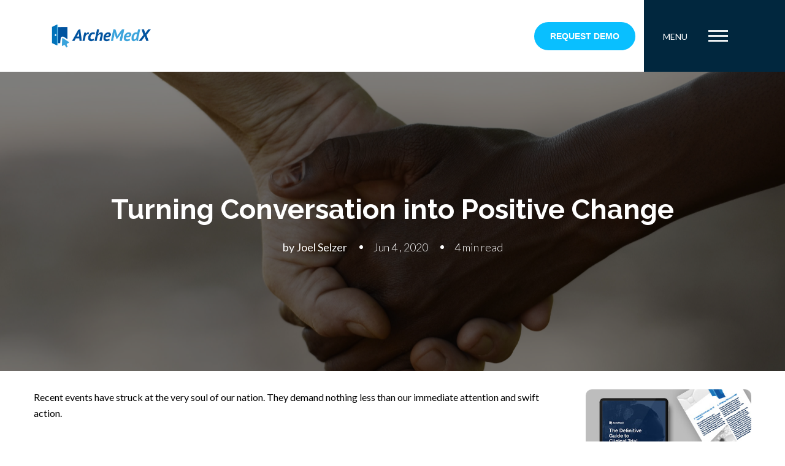

--- FILE ---
content_type: text/html; charset=UTF-8
request_url: https://www.archemedx.com/corp-blog/turning-conversation-into-change/
body_size: 32869
content:

<!DOCTYPE html>
<html lang="en-US">
<head>
	<meta charset="UTF-8">
	<meta name="viewport" content="width=device-width, initial-scale=1.0, viewport-fit=cover" />		<meta name='robots' content='index, follow, max-image-preview:large, max-snippet:-1, max-video-preview:-1' />
	<style>img:is([sizes="auto" i], [sizes^="auto," i]) { contain-intrinsic-size: 3000px 1500px }</style>
	<meta name="dlm-version" content="4.9.14">
	<!-- This site is optimized with the Yoast SEO plugin v21.6 - https://yoast.com/wordpress/plugins/seo/ -->
	<title>Turning Conversation into Positive Change - ArcheMedX</title>
	<link rel="canonical" href="https://www.archemedx.com/corp-blog/turning-conversation-into-change/" />
	<meta property="og:locale" content="en_US" />
	<meta property="og:type" content="article" />
	<meta property="og:title" content="Turning Conversation into Positive Change - ArcheMedX" />
	<meta property="og:description" content="Recent events have struck at the very soul of our nation. They demand nothing less than our immediate attention and swift action.&nbsp; We must recognize that our Black friends, colleagues, family members, and neighbors carry an undue burden. We, society at large and each of us individually, have failed them. We may recognize and condemn [&hellip;]" />
	<meta property="og:url" content="https://www.archemedx.com/corp-blog/turning-conversation-into-change/" />
	<meta property="og:site_name" content="ArcheMedX" />
	<meta property="article:publisher" content="http://www.facebook.com/Archemedx" />
	<meta property="article:published_time" content="2020-06-04T15:51:10+00:00" />
	<meta property="article:modified_time" content="2020-09-05T13:35:01+00:00" />
	<meta property="og:image" content="https://www.archemedx.com/wp-content/uploads/2020/06/shutterstock_322041215-scaled.jpg" />
	<meta property="og:image:width" content="2560" />
	<meta property="og:image:height" content="1737" />
	<meta property="og:image:type" content="image/jpeg" />
	<meta name="author" content="Joel Selzer" />
	<meta name="twitter:card" content="summary_large_image" />
	<meta name="twitter:creator" content="@jbselz" />
	<meta name="twitter:site" content="@archemedx" />
	<meta name="twitter:label1" content="Written by" />
	<meta name="twitter:data1" content="Joel Selzer" />
	<meta name="twitter:label2" content="Est. reading time" />
	<meta name="twitter:data2" content="2 minutes" />
	<script type="application/ld+json" class="yoast-schema-graph">{"@context":"https://schema.org","@graph":[{"@type":"Article","@id":"https://www.archemedx.com/corp-blog/turning-conversation-into-change/#article","isPartOf":{"@id":"https://www.archemedx.com/corp-blog/turning-conversation-into-change/"},"author":{"name":"Joel Selzer","@id":"https://www.archemedx.com/#/schema/person/9913c93354f9b6aeec7b811e5588cb41"},"headline":"Turning Conversation into Positive Change","datePublished":"2020-06-04T15:51:10+00:00","dateModified":"2020-09-05T13:35:01+00:00","mainEntityOfPage":{"@id":"https://www.archemedx.com/corp-blog/turning-conversation-into-change/"},"wordCount":428,"publisher":{"@id":"https://www.archemedx.com/#organization"},"image":{"@id":"https://www.archemedx.com/corp-blog/turning-conversation-into-change/#primaryimage"},"thumbnailUrl":"https://www.archemedx.com/wp-content/uploads/2020/06/shutterstock_322041215-scaled.jpg","keywords":["action","BlackLivesMatter","diversity","equality"],"articleSection":["Clinical Research Blog"],"inLanguage":"en-US"},{"@type":"WebPage","@id":"https://www.archemedx.com/corp-blog/turning-conversation-into-change/","url":"https://www.archemedx.com/corp-blog/turning-conversation-into-change/","name":"Turning Conversation into Positive Change - ArcheMedX","isPartOf":{"@id":"https://www.archemedx.com/#website"},"primaryImageOfPage":{"@id":"https://www.archemedx.com/corp-blog/turning-conversation-into-change/#primaryimage"},"image":{"@id":"https://www.archemedx.com/corp-blog/turning-conversation-into-change/#primaryimage"},"thumbnailUrl":"https://www.archemedx.com/wp-content/uploads/2020/06/shutterstock_322041215-scaled.jpg","datePublished":"2020-06-04T15:51:10+00:00","dateModified":"2020-09-05T13:35:01+00:00","inLanguage":"en-US","potentialAction":[{"@type":"ReadAction","target":["https://www.archemedx.com/corp-blog/turning-conversation-into-change/"]}]},{"@type":"ImageObject","inLanguage":"en-US","@id":"https://www.archemedx.com/corp-blog/turning-conversation-into-change/#primaryimage","url":"https://www.archemedx.com/wp-content/uploads/2020/06/shutterstock_322041215-scaled.jpg","contentUrl":"https://www.archemedx.com/wp-content/uploads/2020/06/shutterstock_322041215-scaled.jpg","width":2560,"height":1737,"caption":"We stand together against racism"},{"@type":"WebSite","@id":"https://www.archemedx.com/#website","url":"https://www.archemedx.com/","name":"ArcheMedX","description":"Faster Clinical Adoption. Better Performance. All On-Demand.","publisher":{"@id":"https://www.archemedx.com/#organization"},"potentialAction":[{"@type":"SearchAction","target":{"@type":"EntryPoint","urlTemplate":"https://www.archemedx.com/?s={search_term_string}"},"query-input":"required name=search_term_string"}],"inLanguage":"en-US"},{"@type":"Organization","@id":"https://www.archemedx.com/#organization","name":"ArcheMedX, Inc.","url":"https://www.archemedx.com/","logo":{"@type":"ImageObject","inLanguage":"en-US","@id":"https://www.archemedx.com/#/schema/logo/image/","url":"https://archemedxinc.wpengine.com/wp-content/uploads/2019/06/ArcheMedX_2019.png","contentUrl":"https://archemedxinc.wpengine.com/wp-content/uploads/2019/06/ArcheMedX_2019.png","width":556,"height":156,"caption":"ArcheMedX, Inc."},"image":{"@id":"https://www.archemedx.com/#/schema/logo/image/"},"sameAs":["http://www.facebook.com/Archemedx","https://twitter.com/archemedx","http://www.linkedin.com/company/2827834","https://www.youtube.com/channel/UCcPJr-fOwDBeRrZw05DtWiA"]},{"@type":"Person","@id":"https://www.archemedx.com/#/schema/person/9913c93354f9b6aeec7b811e5588cb41","name":"Joel Selzer","image":{"@type":"ImageObject","inLanguage":"en-US","@id":"https://www.archemedx.com/#/schema/person/image/","url":"https://www.archemedx.com/wp-content/uploads/2013/09/joel-selzer-headshot.jpg","contentUrl":"https://www.archemedx.com/wp-content/uploads/2013/09/joel-selzer-headshot.jpg","caption":"Joel Selzer"},"description":"Joel is a digital innovation leader who has spent the past 15 years improving access to information and data across the life science and healthcare industries as an entrepreneur, board member, and advisor. He co-founded and currently leads ArcheMedX, which applies behavioral science to transform learning and generate actionable insights for Healthcare and Life Science organizations.","sameAs":["https://twitter.com/jbselz"],"url":"https://www.archemedx.com/author/joelarchemedx-com/"}]}</script>
	<!-- / Yoast SEO plugin. -->


<link rel='dns-prefetch' href='//www.google.com' />
<link rel='dns-prefetch' href='//js.hs-scripts.com' />
<link rel='dns-prefetch' href='//platform.twitter.com' />
<link rel='dns-prefetch' href='//apis.google.com' />
<link rel='dns-prefetch' href='//platform.linkedin.com' />
<link rel='dns-prefetch' href='//fonts.googleapis.com' />
<link rel='dns-prefetch' href='//cdn.openshareweb.com' />
<link rel='dns-prefetch' href='//cdn.shareaholic.net' />
<link rel='dns-prefetch' href='//www.shareaholic.net' />
<link rel='dns-prefetch' href='//analytics.shareaholic.com' />
<link rel='dns-prefetch' href='//recs.shareaholic.com' />
<link rel='dns-prefetch' href='//partner.shareaholic.com' />
<link rel="alternate" type="application/rss+xml" title="ArcheMedX &raquo; Feed" href="https://www.archemedx.com/feed/" />
<link rel="alternate" type="application/rss+xml" title="ArcheMedX &raquo; Comments Feed" href="https://www.archemedx.com/comments/feed/" />
<link rel="alternate" type="application/rss+xml" title="ArcheMedX &raquo; Turning Conversation into Positive Change Comments Feed" href="https://www.archemedx.com/corp-blog/turning-conversation-into-change/feed/" />
<!-- Shareaholic - https://www.shareaholic.com -->
<link rel='preload' href='//cdn.shareaholic.net/assets/pub/shareaholic.js' as='script'/>
<script data-no-minify='1' data-cfasync='false'>
_SHR_SETTINGS = {"endpoints":{"local_recs_url":"https:\/\/www.archemedx.com\/wp-admin\/admin-ajax.php?action=shareaholic_permalink_related","ajax_url":"https:\/\/www.archemedx.com\/wp-admin\/admin-ajax.php","share_counts_url":"https:\/\/www.archemedx.com\/wp-admin\/admin-ajax.php?action=shareaholic_share_counts_api"},"site_id":"ccf37604975d44e09b14bec1e6c14b4d","url_components":{"year":"2020","monthnum":"06","day":"04","hour":"15","minute":"51","second":"10","post_id":"15207","postname":"turning-conversation-into-change","author":"joelarchemedx-com","category":"corp-blog"}};
</script>
<script data-no-minify='1' data-cfasync='false' src='//cdn.shareaholic.net/assets/pub/shareaholic.js' data-shr-siteid='ccf37604975d44e09b14bec1e6c14b4d' async ></script>

<!-- Shareaholic Content Tags -->
<meta name='shareaholic:site_name' content='ArcheMedX' />
<meta name='shareaholic:language' content='en-US' />
<meta name='shareaholic:url' content='https://www.archemedx.com/corp-blog/turning-conversation-into-change/' />
<meta name='shareaholic:keywords' content='tag:action, tag:blacklivesmatter, tag:diversity, tag:equality, cat:clinical research blog, type:post' />
<meta name='shareaholic:article_published_time' content='2020-06-04T15:51:10+00:00' />
<meta name='shareaholic:article_modified_time' content='2020-09-05T13:35:01+00:00' />
<meta name='shareaholic:shareable_page' content='true' />
<meta name='shareaholic:article_author_name' content='Joel Selzer' />
<meta name='shareaholic:site_id' content='ccf37604975d44e09b14bec1e6c14b4d' />
<meta name='shareaholic:wp_version' content='9.7.10' />
<meta name='shareaholic:image' content='https://www.archemedx.com/wp-content/uploads/2020/06/shutterstock_322041215-640x434.jpg' />
<!-- Shareaholic Content Tags End -->

<!-- Shareaholic Open Graph Tags -->
<meta property='og:image' content='https://www.archemedx.com/wp-content/uploads/2020/06/shutterstock_322041215-1024x695.jpg' />
<!-- Shareaholic Open Graph Tags End -->
<script type="text/javascript">
/* <![CDATA[ */
window._wpemojiSettings = {"baseUrl":"https:\/\/s.w.org\/images\/core\/emoji\/16.0.1\/72x72\/","ext":".png","svgUrl":"https:\/\/s.w.org\/images\/core\/emoji\/16.0.1\/svg\/","svgExt":".svg","source":{"concatemoji":"https:\/\/www.archemedx.com\/wp-includes\/js\/wp-emoji-release.min.js?ver=6.8.3"}};
/*! This file is auto-generated */
!function(s,n){var o,i,e;function c(e){try{var t={supportTests:e,timestamp:(new Date).valueOf()};sessionStorage.setItem(o,JSON.stringify(t))}catch(e){}}function p(e,t,n){e.clearRect(0,0,e.canvas.width,e.canvas.height),e.fillText(t,0,0);var t=new Uint32Array(e.getImageData(0,0,e.canvas.width,e.canvas.height).data),a=(e.clearRect(0,0,e.canvas.width,e.canvas.height),e.fillText(n,0,0),new Uint32Array(e.getImageData(0,0,e.canvas.width,e.canvas.height).data));return t.every(function(e,t){return e===a[t]})}function u(e,t){e.clearRect(0,0,e.canvas.width,e.canvas.height),e.fillText(t,0,0);for(var n=e.getImageData(16,16,1,1),a=0;a<n.data.length;a++)if(0!==n.data[a])return!1;return!0}function f(e,t,n,a){switch(t){case"flag":return n(e,"\ud83c\udff3\ufe0f\u200d\u26a7\ufe0f","\ud83c\udff3\ufe0f\u200b\u26a7\ufe0f")?!1:!n(e,"\ud83c\udde8\ud83c\uddf6","\ud83c\udde8\u200b\ud83c\uddf6")&&!n(e,"\ud83c\udff4\udb40\udc67\udb40\udc62\udb40\udc65\udb40\udc6e\udb40\udc67\udb40\udc7f","\ud83c\udff4\u200b\udb40\udc67\u200b\udb40\udc62\u200b\udb40\udc65\u200b\udb40\udc6e\u200b\udb40\udc67\u200b\udb40\udc7f");case"emoji":return!a(e,"\ud83e\udedf")}return!1}function g(e,t,n,a){var r="undefined"!=typeof WorkerGlobalScope&&self instanceof WorkerGlobalScope?new OffscreenCanvas(300,150):s.createElement("canvas"),o=r.getContext("2d",{willReadFrequently:!0}),i=(o.textBaseline="top",o.font="600 32px Arial",{});return e.forEach(function(e){i[e]=t(o,e,n,a)}),i}function t(e){var t=s.createElement("script");t.src=e,t.defer=!0,s.head.appendChild(t)}"undefined"!=typeof Promise&&(o="wpEmojiSettingsSupports",i=["flag","emoji"],n.supports={everything:!0,everythingExceptFlag:!0},e=new Promise(function(e){s.addEventListener("DOMContentLoaded",e,{once:!0})}),new Promise(function(t){var n=function(){try{var e=JSON.parse(sessionStorage.getItem(o));if("object"==typeof e&&"number"==typeof e.timestamp&&(new Date).valueOf()<e.timestamp+604800&&"object"==typeof e.supportTests)return e.supportTests}catch(e){}return null}();if(!n){if("undefined"!=typeof Worker&&"undefined"!=typeof OffscreenCanvas&&"undefined"!=typeof URL&&URL.createObjectURL&&"undefined"!=typeof Blob)try{var e="postMessage("+g.toString()+"("+[JSON.stringify(i),f.toString(),p.toString(),u.toString()].join(",")+"));",a=new Blob([e],{type:"text/javascript"}),r=new Worker(URL.createObjectURL(a),{name:"wpTestEmojiSupports"});return void(r.onmessage=function(e){c(n=e.data),r.terminate(),t(n)})}catch(e){}c(n=g(i,f,p,u))}t(n)}).then(function(e){for(var t in e)n.supports[t]=e[t],n.supports.everything=n.supports.everything&&n.supports[t],"flag"!==t&&(n.supports.everythingExceptFlag=n.supports.everythingExceptFlag&&n.supports[t]);n.supports.everythingExceptFlag=n.supports.everythingExceptFlag&&!n.supports.flag,n.DOMReady=!1,n.readyCallback=function(){n.DOMReady=!0}}).then(function(){return e}).then(function(){var e;n.supports.everything||(n.readyCallback(),(e=n.source||{}).concatemoji?t(e.concatemoji):e.wpemoji&&e.twemoji&&(t(e.twemoji),t(e.wpemoji)))}))}((window,document),window._wpemojiSettings);
/* ]]> */
</script>
<link rel='stylesheet' id='colorbox-css' href='https://www.archemedx.com/wp-content/plugins/wp-colorbox/example5/colorbox.css?ver=6.8.3' type='text/css' media='all' />
<link rel='stylesheet' id='layerslider-css' href='https://www.archemedx.com/wp-content/plugins/LayerSlider/assets/static/layerslider/css/layerslider.css?ver=7.9.5' type='text/css' media='all' />
<link rel='stylesheet' id='ls-google-fonts-css' href='https://fonts.googleapis.com/css?family=Lato:100,100i,200,200i,300,300i,400,400i,500,500i,600,600i,700,700i,800,800i,900,900i%7COpen+Sans:100,100i,200,200i,300,300i,400,400i,500,500i,600,600i,700,700i,800,800i,900,900i%7CIndie+Flower:100,100i,200,200i,300,300i,400,400i,500,500i,600,600i,700,700i,800,800i,900,900i%7COswald:100,100i,200,200i,300,300i,400,400i,500,500i,600,600i,700,700i,800,800i,900,900i' type='text/css' media='all' />
<style id='wp-emoji-styles-inline-css' type='text/css'>

	img.wp-smiley, img.emoji {
		display: inline !important;
		border: none !important;
		box-shadow: none !important;
		height: 1em !important;
		width: 1em !important;
		margin: 0 0.07em !important;
		vertical-align: -0.1em !important;
		background: none !important;
		padding: 0 !important;
	}
</style>
<link rel='stylesheet' id='wp-block-library-css' href='https://www.archemedx.com/wp-includes/css/dist/block-library/style.min.css?ver=6.8.3' type='text/css' media='all' />
<style id='classic-theme-styles-inline-css' type='text/css'>
/*! This file is auto-generated */
.wp-block-button__link{color:#fff;background-color:#32373c;border-radius:9999px;box-shadow:none;text-decoration:none;padding:calc(.667em + 2px) calc(1.333em + 2px);font-size:1.125em}.wp-block-file__button{background:#32373c;color:#fff;text-decoration:none}
</style>
<link rel='stylesheet' id='goal-block-css' href='https://www.archemedx.com/wp-content/plugins/before-and-after/blocks/goal/style.css?ver=1664951731' type='text/css' media='all' />
<link rel='stylesheet' id='complete-goal-block-css' href='https://www.archemedx.com/wp-content/plugins/before-and-after/blocks/complete-goal/style.css?ver=1664951731' type='text/css' media='all' />
<link rel='stylesheet' id='wp-components-css' href='https://www.archemedx.com/wp-includes/css/dist/components/style.min.css?ver=6.8.3' type='text/css' media='all' />
<link rel='stylesheet' id='wp-preferences-css' href='https://www.archemedx.com/wp-includes/css/dist/preferences/style.min.css?ver=6.8.3' type='text/css' media='all' />
<link rel='stylesheet' id='wp-block-editor-css' href='https://www.archemedx.com/wp-includes/css/dist/block-editor/style.min.css?ver=6.8.3' type='text/css' media='all' />
<link rel='stylesheet' id='wp-reusable-blocks-css' href='https://www.archemedx.com/wp-includes/css/dist/reusable-blocks/style.min.css?ver=6.8.3' type='text/css' media='all' />
<link rel='stylesheet' id='wp-patterns-css' href='https://www.archemedx.com/wp-includes/css/dist/patterns/style.min.css?ver=6.8.3' type='text/css' media='all' />
<link rel='stylesheet' id='wp-editor-css' href='https://www.archemedx.com/wp-includes/css/dist/editor/style.min.css?ver=6.8.3' type='text/css' media='all' />
<link rel='stylesheet' id='algori_pdf_viewer-cgb-style-css-css' href='https://www.archemedx.com/wp-content/plugins/algori-pdf-viewer/dist/blocks.style.build.css' type='text/css' media='all' />
<style id='tropicalista-pdfembed-style-inline-css' type='text/css'>
.wp-block-tropicalista-pdfembed{height:500px;min-height:500px}

</style>
<style id='pdfemb-pdf-embedder-viewer-style-inline-css' type='text/css'>
.wp-block-pdfemb-pdf-embedder-viewer{max-width:none}

</style>
<style id='global-styles-inline-css' type='text/css'>
:root{--wp--preset--aspect-ratio--square: 1;--wp--preset--aspect-ratio--4-3: 4/3;--wp--preset--aspect-ratio--3-4: 3/4;--wp--preset--aspect-ratio--3-2: 3/2;--wp--preset--aspect-ratio--2-3: 2/3;--wp--preset--aspect-ratio--16-9: 16/9;--wp--preset--aspect-ratio--9-16: 9/16;--wp--preset--color--black: #000000;--wp--preset--color--cyan-bluish-gray: #abb8c3;--wp--preset--color--white: #ffffff;--wp--preset--color--pale-pink: #f78da7;--wp--preset--color--vivid-red: #cf2e2e;--wp--preset--color--luminous-vivid-orange: #ff6900;--wp--preset--color--luminous-vivid-amber: #fcb900;--wp--preset--color--light-green-cyan: #7bdcb5;--wp--preset--color--vivid-green-cyan: #00d084;--wp--preset--color--pale-cyan-blue: #8ed1fc;--wp--preset--color--vivid-cyan-blue: #0693e3;--wp--preset--color--vivid-purple: #9b51e0;--wp--preset--gradient--vivid-cyan-blue-to-vivid-purple: linear-gradient(135deg,rgba(6,147,227,1) 0%,rgb(155,81,224) 100%);--wp--preset--gradient--light-green-cyan-to-vivid-green-cyan: linear-gradient(135deg,rgb(122,220,180) 0%,rgb(0,208,130) 100%);--wp--preset--gradient--luminous-vivid-amber-to-luminous-vivid-orange: linear-gradient(135deg,rgba(252,185,0,1) 0%,rgba(255,105,0,1) 100%);--wp--preset--gradient--luminous-vivid-orange-to-vivid-red: linear-gradient(135deg,rgba(255,105,0,1) 0%,rgb(207,46,46) 100%);--wp--preset--gradient--very-light-gray-to-cyan-bluish-gray: linear-gradient(135deg,rgb(238,238,238) 0%,rgb(169,184,195) 100%);--wp--preset--gradient--cool-to-warm-spectrum: linear-gradient(135deg,rgb(74,234,220) 0%,rgb(151,120,209) 20%,rgb(207,42,186) 40%,rgb(238,44,130) 60%,rgb(251,105,98) 80%,rgb(254,248,76) 100%);--wp--preset--gradient--blush-light-purple: linear-gradient(135deg,rgb(255,206,236) 0%,rgb(152,150,240) 100%);--wp--preset--gradient--blush-bordeaux: linear-gradient(135deg,rgb(254,205,165) 0%,rgb(254,45,45) 50%,rgb(107,0,62) 100%);--wp--preset--gradient--luminous-dusk: linear-gradient(135deg,rgb(255,203,112) 0%,rgb(199,81,192) 50%,rgb(65,88,208) 100%);--wp--preset--gradient--pale-ocean: linear-gradient(135deg,rgb(255,245,203) 0%,rgb(182,227,212) 50%,rgb(51,167,181) 100%);--wp--preset--gradient--electric-grass: linear-gradient(135deg,rgb(202,248,128) 0%,rgb(113,206,126) 100%);--wp--preset--gradient--midnight: linear-gradient(135deg,rgb(2,3,129) 0%,rgb(40,116,252) 100%);--wp--preset--font-size--small: 13px;--wp--preset--font-size--medium: 20px;--wp--preset--font-size--large: 36px;--wp--preset--font-size--x-large: 42px;--wp--preset--spacing--20: 0.44rem;--wp--preset--spacing--30: 0.67rem;--wp--preset--spacing--40: 1rem;--wp--preset--spacing--50: 1.5rem;--wp--preset--spacing--60: 2.25rem;--wp--preset--spacing--70: 3.38rem;--wp--preset--spacing--80: 5.06rem;--wp--preset--shadow--natural: 6px 6px 9px rgba(0, 0, 0, 0.2);--wp--preset--shadow--deep: 12px 12px 50px rgba(0, 0, 0, 0.4);--wp--preset--shadow--sharp: 6px 6px 0px rgba(0, 0, 0, 0.2);--wp--preset--shadow--outlined: 6px 6px 0px -3px rgba(255, 255, 255, 1), 6px 6px rgba(0, 0, 0, 1);--wp--preset--shadow--crisp: 6px 6px 0px rgba(0, 0, 0, 1);}:where(.is-layout-flex){gap: 0.5em;}:where(.is-layout-grid){gap: 0.5em;}body .is-layout-flex{display: flex;}.is-layout-flex{flex-wrap: wrap;align-items: center;}.is-layout-flex > :is(*, div){margin: 0;}body .is-layout-grid{display: grid;}.is-layout-grid > :is(*, div){margin: 0;}:where(.wp-block-columns.is-layout-flex){gap: 2em;}:where(.wp-block-columns.is-layout-grid){gap: 2em;}:where(.wp-block-post-template.is-layout-flex){gap: 1.25em;}:where(.wp-block-post-template.is-layout-grid){gap: 1.25em;}.has-black-color{color: var(--wp--preset--color--black) !important;}.has-cyan-bluish-gray-color{color: var(--wp--preset--color--cyan-bluish-gray) !important;}.has-white-color{color: var(--wp--preset--color--white) !important;}.has-pale-pink-color{color: var(--wp--preset--color--pale-pink) !important;}.has-vivid-red-color{color: var(--wp--preset--color--vivid-red) !important;}.has-luminous-vivid-orange-color{color: var(--wp--preset--color--luminous-vivid-orange) !important;}.has-luminous-vivid-amber-color{color: var(--wp--preset--color--luminous-vivid-amber) !important;}.has-light-green-cyan-color{color: var(--wp--preset--color--light-green-cyan) !important;}.has-vivid-green-cyan-color{color: var(--wp--preset--color--vivid-green-cyan) !important;}.has-pale-cyan-blue-color{color: var(--wp--preset--color--pale-cyan-blue) !important;}.has-vivid-cyan-blue-color{color: var(--wp--preset--color--vivid-cyan-blue) !important;}.has-vivid-purple-color{color: var(--wp--preset--color--vivid-purple) !important;}.has-black-background-color{background-color: var(--wp--preset--color--black) !important;}.has-cyan-bluish-gray-background-color{background-color: var(--wp--preset--color--cyan-bluish-gray) !important;}.has-white-background-color{background-color: var(--wp--preset--color--white) !important;}.has-pale-pink-background-color{background-color: var(--wp--preset--color--pale-pink) !important;}.has-vivid-red-background-color{background-color: var(--wp--preset--color--vivid-red) !important;}.has-luminous-vivid-orange-background-color{background-color: var(--wp--preset--color--luminous-vivid-orange) !important;}.has-luminous-vivid-amber-background-color{background-color: var(--wp--preset--color--luminous-vivid-amber) !important;}.has-light-green-cyan-background-color{background-color: var(--wp--preset--color--light-green-cyan) !important;}.has-vivid-green-cyan-background-color{background-color: var(--wp--preset--color--vivid-green-cyan) !important;}.has-pale-cyan-blue-background-color{background-color: var(--wp--preset--color--pale-cyan-blue) !important;}.has-vivid-cyan-blue-background-color{background-color: var(--wp--preset--color--vivid-cyan-blue) !important;}.has-vivid-purple-background-color{background-color: var(--wp--preset--color--vivid-purple) !important;}.has-black-border-color{border-color: var(--wp--preset--color--black) !important;}.has-cyan-bluish-gray-border-color{border-color: var(--wp--preset--color--cyan-bluish-gray) !important;}.has-white-border-color{border-color: var(--wp--preset--color--white) !important;}.has-pale-pink-border-color{border-color: var(--wp--preset--color--pale-pink) !important;}.has-vivid-red-border-color{border-color: var(--wp--preset--color--vivid-red) !important;}.has-luminous-vivid-orange-border-color{border-color: var(--wp--preset--color--luminous-vivid-orange) !important;}.has-luminous-vivid-amber-border-color{border-color: var(--wp--preset--color--luminous-vivid-amber) !important;}.has-light-green-cyan-border-color{border-color: var(--wp--preset--color--light-green-cyan) !important;}.has-vivid-green-cyan-border-color{border-color: var(--wp--preset--color--vivid-green-cyan) !important;}.has-pale-cyan-blue-border-color{border-color: var(--wp--preset--color--pale-cyan-blue) !important;}.has-vivid-cyan-blue-border-color{border-color: var(--wp--preset--color--vivid-cyan-blue) !important;}.has-vivid-purple-border-color{border-color: var(--wp--preset--color--vivid-purple) !important;}.has-vivid-cyan-blue-to-vivid-purple-gradient-background{background: var(--wp--preset--gradient--vivid-cyan-blue-to-vivid-purple) !important;}.has-light-green-cyan-to-vivid-green-cyan-gradient-background{background: var(--wp--preset--gradient--light-green-cyan-to-vivid-green-cyan) !important;}.has-luminous-vivid-amber-to-luminous-vivid-orange-gradient-background{background: var(--wp--preset--gradient--luminous-vivid-amber-to-luminous-vivid-orange) !important;}.has-luminous-vivid-orange-to-vivid-red-gradient-background{background: var(--wp--preset--gradient--luminous-vivid-orange-to-vivid-red) !important;}.has-very-light-gray-to-cyan-bluish-gray-gradient-background{background: var(--wp--preset--gradient--very-light-gray-to-cyan-bluish-gray) !important;}.has-cool-to-warm-spectrum-gradient-background{background: var(--wp--preset--gradient--cool-to-warm-spectrum) !important;}.has-blush-light-purple-gradient-background{background: var(--wp--preset--gradient--blush-light-purple) !important;}.has-blush-bordeaux-gradient-background{background: var(--wp--preset--gradient--blush-bordeaux) !important;}.has-luminous-dusk-gradient-background{background: var(--wp--preset--gradient--luminous-dusk) !important;}.has-pale-ocean-gradient-background{background: var(--wp--preset--gradient--pale-ocean) !important;}.has-electric-grass-gradient-background{background: var(--wp--preset--gradient--electric-grass) !important;}.has-midnight-gradient-background{background: var(--wp--preset--gradient--midnight) !important;}.has-small-font-size{font-size: var(--wp--preset--font-size--small) !important;}.has-medium-font-size{font-size: var(--wp--preset--font-size--medium) !important;}.has-large-font-size{font-size: var(--wp--preset--font-size--large) !important;}.has-x-large-font-size{font-size: var(--wp--preset--font-size--x-large) !important;}
:where(.wp-block-post-template.is-layout-flex){gap: 1.25em;}:where(.wp-block-post-template.is-layout-grid){gap: 1.25em;}
:where(.wp-block-columns.is-layout-flex){gap: 2em;}:where(.wp-block-columns.is-layout-grid){gap: 2em;}
:root :where(.wp-block-pullquote){font-size: 1.5em;line-height: 1.6;}
</style>
<link rel='stylesheet' id='GP_Custom_Forms-css' href='https://www.archemedx.com/wp-content/plugins/before-and-after/include/lib/GP_Custom_Forms/assets/css/gp_custom_forms.css?ver=6.8.3' type='text/css' media='all' />
<link rel='stylesheet' id='GP_Custom_Forms_RateIt-css' href='https://www.archemedx.com/wp-content/plugins/before-and-after/include/lib/GP_Custom_Forms/assets/rateit/rateit.css?ver=6.8.3' type='text/css' media='all' />
<link rel='stylesheet' id='child-theme-generator-css' href='https://www.archemedx.com/wp-content/plugins/child-theme-generator/public/css/child-theme-generator-public.css?ver=1.0.0' type='text/css' media='all' />
<link rel='stylesheet' id='ctct_form_styles-css' href='https://www.archemedx.com/wp-content/plugins/constant-contact-forms/assets/css/style.css?ver=2.5.0' type='text/css' media='all' />
<link rel='stylesheet' id='contact-form-7-css' href='https://www.archemedx.com/wp-content/plugins/contact-form-7/includes/css/styles.css?ver=5.8.6' type='text/css' media='all' />
<link rel='stylesheet' id='dgd-scrollbox-plugin-core-css' href='https://www.archemedx.com/wp-content/plugins/dreamgrow-scroll-triggered-box/css/style.css?ver=2.3' type='text/css' media='all' />
<link rel='stylesheet' id='widgets-on-pages-css' href='https://www.archemedx.com/wp-content/plugins/widgets-on-pages/public/css/widgets-on-pages-public.css?ver=1.4.0' type='text/css' media='all' />
<link rel='stylesheet' id='ppress-frontend-css' href='https://www.archemedx.com/wp-content/plugins/wp-user-avatar/assets/css/frontend.min.css?ver=4.14.0' type='text/css' media='all' />
<link rel='stylesheet' id='ppress-flatpickr-css' href='https://www.archemedx.com/wp-content/plugins/wp-user-avatar/assets/flatpickr/flatpickr.min.css?ver=4.14.0' type='text/css' media='all' />
<link rel='stylesheet' id='ppress-select2-css' href='https://www.archemedx.com/wp-content/plugins/wp-user-avatar/assets/select2/select2.min.css?ver=6.8.3' type='text/css' media='all' />
<link rel='stylesheet' id='ivory-search-styles-css' href='https://www.archemedx.com/wp-content/plugins/add-search-to-menu/public/css/ivory-search.min.css?ver=5.5.5' type='text/css' media='all' />
<link rel='stylesheet' id='email-before-download-css' href='https://www.archemedx.com/wp-content/plugins/email-before-download/public/css/email-before-download-public.css?ver=6.9.7' type='text/css' media='all' />
<link rel='stylesheet' id='tw-bootstrap-css' href='https://www.archemedx.com/wp-content/themes/flatco/assets/css/bootstrap.min.css?ver=6.8.3' type='text/css' media='all' />
<link rel='stylesheet' id='tw-responsive-css' href='https://www.archemedx.com/wp-content/themes/flatco/assets/css/bootstrap-responsive.min.css?ver=6.8.3' type='text/css' media='all' />
<link rel='stylesheet' id='tw-prettyphoto-css' href='https://www.archemedx.com/wp-content/themes/flatco/assets/css/prettyPhoto.css?ver=6.8.3' type='text/css' media='all' />
<link rel='stylesheet' id='tw-fontawesome-css' href='https://www.archemedx.com/wp-content/themes/flatco/assets/css/font-awesome/font-awesome.min.css?ver=6.8.3' type='text/css' media='all' />
<link rel='stylesheet' id='tw-themewaves-css' href='https://www.archemedx.com/wp-content/themes/flatco/style.css?ver=6.8.3' type='text/css' media='all' />
<link rel='stylesheet' id='tw-animate-css' href='https://www.archemedx.com/wp-content/themes/flatco/assets/css/animate-custom.css?ver=6.8.3' type='text/css' media='all' />
<link rel='stylesheet' id='tw-responsive2-css' href='https://www.archemedx.com/wp-content/themes/flatco/assets/css/responsive.css?ver=6.8.3' type='text/css' media='all' />
<link rel='stylesheet' id='google-font-css' href='https://fonts.googleapis.com/css?family=Raleway%3A400%2C400italic%2C700%2C700italic%7CABeeZee%3A400%2C400italic%2C700%2C700italic%7CABeeZee%3A400%2C400italic%2C700%2C700italic%7CRaleway%3A400%2C400italic%2C700%2C700italic%7CLato%3A400%2C400italic%2C700%2C700italic&#038;subset&#038;ver=6.8.3' type='text/css' media='all' />
<link rel='stylesheet' id='elementor-icons-css' href='https://www.archemedx.com/wp-content/plugins/elementor/assets/lib/eicons/css/elementor-icons.min.css?ver=5.23.0' type='text/css' media='all' />
<link rel='stylesheet' id='elementor-frontend-css' href='https://www.archemedx.com/wp-content/plugins/elementor/assets/css/frontend-lite.min.css?ver=3.17.3' type='text/css' media='all' />
<style id='elementor-frontend-inline-css' type='text/css'>
.elementor-kit-15739{--e-global-color-primary:#6EC1E4;--e-global-color-secondary:#54595F;--e-global-color-text:#7A7A7A;--e-global-color-accent:#61CE70;}.elementor-section.elementor-section-boxed > .elementor-container{max-width:1140px;}.e-con{--container-max-width:1140px;}.elementor-widget:not(:last-child){margin-block-end:20px;}.elementor-element{--widgets-spacing:20px 20px;}{}h1.entry-title{display:var(--page-title-display);}.elementor-kit-15739 e-page-transition{background-color:#FFBC7D;}@media(max-width:1024px){.elementor-section.elementor-section-boxed > .elementor-container{max-width:1024px;}.e-con{--container-max-width:1024px;}}@media(max-width:767px){.elementor-section.elementor-section-boxed > .elementor-container{max-width:767px;}.e-con{--container-max-width:767px;}}
.elementor-15841 .elementor-element.elementor-element-7896497 > .elementor-container{min-height:117px;}.elementor-15841 .elementor-element.elementor-element-7896497 > .elementor-container > .elementor-column > .elementor-widget-wrap{align-content:center;align-items:center;}.elementor-15841 .elementor-element.elementor-element-7896497{overflow:hidden;transition:background 0.3s, border 0.3s, border-radius 0.3s, box-shadow 0.3s;z-index:444;}.elementor-15841 .elementor-element.elementor-element-7896497 > .elementor-background-overlay{transition:background 0.3s, border-radius 0.3s, opacity 0.3s;}.elementor-bc-flex-widget .elementor-15841 .elementor-element.elementor-element-e72d815.elementor-column .elementor-widget-wrap{align-items:center;}.elementor-15841 .elementor-element.elementor-element-e72d815.elementor-column.elementor-element[data-element_type="column"] > .elementor-widget-wrap.elementor-element-populated{align-content:center;align-items:center;}.elementor-15841 .elementor-element.elementor-element-e72d815 > .elementor-element-populated{padding:0px 0px 0px 0px;}.elementor-15841 .elementor-element.elementor-element-712b93d > .elementor-container > .elementor-column > .elementor-widget-wrap{align-content:center;align-items:center;}.elementor-15841 .elementor-element.elementor-element-1058e0f{text-align:left;}.elementor-15841 .elementor-element.elementor-element-bd812f6 > .elementor-element-populated{transition:background 0.3s, border 0.3s, border-radius 0.3s, box-shadow 0.3s;padding:0px 0px 0px 0px;}.elementor-15841 .elementor-element.elementor-element-bd812f6 > .elementor-element-populated > .elementor-background-overlay{transition:background 0.3s, border-radius 0.3s, opacity 0.3s;}.elementor-15841 .elementor-element.elementor-element-ae9a660 .elementor-button{font-family:"Quadran", Sans-serif;font-size:14px;font-weight:700;line-height:18px;background-color:#09BFFF;border-style:solid;border-width:2px 2px 2px 2px;border-color:#09BFFF;border-radius:32px 32px 32px 32px;}.elementor-15841 .elementor-element.elementor-element-ae9a660 > .elementor-widget-container{padding:0px 14px 0px 0px;}.elementor-bc-flex-widget .elementor-15841 .elementor-element.elementor-element-8819173.elementor-column .elementor-widget-wrap{align-items:center;}.elementor-15841 .elementor-element.elementor-element-8819173.elementor-column.elementor-element[data-element_type="column"] > .elementor-widget-wrap.elementor-element-populated{align-content:center;align-items:center;}.elementor-15841 .elementor-element.elementor-element-8819173:not(.elementor-motion-effects-element-type-background) > .elementor-widget-wrap, .elementor-15841 .elementor-element.elementor-element-8819173 > .elementor-widget-wrap > .elementor-motion-effects-container > .elementor-motion-effects-layer{background-color:#01273E;}.elementor-15841 .elementor-element.elementor-element-8819173 > .elementor-element-populated{transition:background 0.3s, border 0.3s, border-radius 0.3s, box-shadow 0.3s;text-align:right;}.elementor-15841 .elementor-element.elementor-element-8819173 > .elementor-element-populated > .elementor-background-overlay{transition:background 0.3s, border-radius 0.3s, opacity 0.3s;}.elementor-15841 .elementor-element.elementor-element-45d78ff{overflow:hidden;padding:20px 0px 50px 0px;z-index:222;}.elementor-15841 .elementor-element.elementor-element-0877612{transition:background 0.3s, border 0.3s, border-radius 0.3s, box-shadow 0.3s;}.elementor-15841 .elementor-element.elementor-element-0877612 > .elementor-background-overlay{transition:background 0.3s, border-radius 0.3s, opacity 0.3s;}.elementor-15841 .elementor-element.elementor-element-8dec82b > .elementor-widget-wrap > .elementor-widget:not(.elementor-widget__width-auto):not(.elementor-widget__width-initial):not(:last-child):not(.elementor-absolute){margin-bottom:0px;}.elementor-15841 .elementor-element.elementor-element-19abc53 .elementor-button{font-family:"Quadran", Sans-serif;font-size:14px;font-weight:700;line-height:18px;background-color:#09BFFF;border-style:solid;border-width:2px 2px 2px 2px;border-color:#09BFFF;border-radius:32px 32px 32px 32px;}.elementor-15841 .elementor-element.elementor-element-19abc53 > .elementor-widget-container{padding:0px 14px 0px 0px;}.elementor-15841 .elementor-element.elementor-element-c2c08aa .elementor-heading-title{color:#FFFFFF;font-family:"Quadran", Sans-serif;font-size:18px;font-weight:bold;text-transform:uppercase;line-height:22px;}.elementor-15841 .elementor-element.elementor-element-c2c08aa > .elementor-widget-container{padding:0px 0px 16px 0px;}.elementor-15841 .elementor-element.elementor-element-d303141 .elementor-icon-list-icon i{transition:color 0.3s;}.elementor-15841 .elementor-element.elementor-element-d303141 .elementor-icon-list-icon svg{transition:fill 0.3s;}.elementor-15841 .elementor-element.elementor-element-d303141{--e-icon-list-icon-size:14px;--icon-vertical-offset:0px;}.elementor-15841 .elementor-element.elementor-element-d303141 .elementor-icon-list-item > .elementor-icon-list-text, .elementor-15841 .elementor-element.elementor-element-d303141 .elementor-icon-list-item > a{font-family:"Quadran", Sans-serif;font-size:14px;font-weight:100;line-height:30px;}.elementor-15841 .elementor-element.elementor-element-d303141 .elementor-icon-list-text{color:#FFFFFF;transition:color 0.3s;}.elementor-15841 .elementor-element.elementor-element-d303141 > .elementor-widget-container{padding:16px 0px 56px 0px;}.elementor-15841 .elementor-element.elementor-element-fe655fd .elementor-heading-title{color:#FFFFFF;font-family:"Quadran", Sans-serif;font-size:18px;font-weight:bold;text-transform:uppercase;line-height:22px;}.elementor-15841 .elementor-element.elementor-element-fe655fd > .elementor-widget-container{padding:0px 0px 16px 0px;}.elementor-15841 .elementor-element.elementor-element-cfc559c .elementor-icon-list-icon i{transition:color 0.3s;}.elementor-15841 .elementor-element.elementor-element-cfc559c .elementor-icon-list-icon svg{transition:fill 0.3s;}.elementor-15841 .elementor-element.elementor-element-cfc559c{--e-icon-list-icon-size:14px;--icon-vertical-offset:0px;}.elementor-15841 .elementor-element.elementor-element-cfc559c .elementor-icon-list-item > .elementor-icon-list-text, .elementor-15841 .elementor-element.elementor-element-cfc559c .elementor-icon-list-item > a{font-family:"Quadran", Sans-serif;font-size:14px;font-weight:100;line-height:30px;}.elementor-15841 .elementor-element.elementor-element-cfc559c .elementor-icon-list-text{color:#FFFFFF;transition:color 0.3s;}.elementor-15841 .elementor-element.elementor-element-cfc559c > .elementor-widget-container{padding:16px 0px 0px 0px;}.elementor-15841 .elementor-element.elementor-element-7742068 > .elementor-widget-wrap > .elementor-widget:not(.elementor-widget__width-auto):not(.elementor-widget__width-initial):not(:last-child):not(.elementor-absolute){margin-bottom:0px;}.elementor-15841 .elementor-element.elementor-element-f87a5a8 .elementor-heading-title{color:#FFFFFF;font-family:"Quadran", Sans-serif;font-size:18px;font-weight:bold;text-transform:uppercase;line-height:22px;}.elementor-15841 .elementor-element.elementor-element-f87a5a8 > .elementor-widget-container{padding:0px 0px 16px 0px;}.elementor-15841 .elementor-element.elementor-element-c4053a9 .elementor-icon-list-icon i{transition:color 0.3s;}.elementor-15841 .elementor-element.elementor-element-c4053a9 .elementor-icon-list-icon svg{transition:fill 0.3s;}.elementor-15841 .elementor-element.elementor-element-c4053a9{--e-icon-list-icon-size:14px;--icon-vertical-offset:0px;}.elementor-15841 .elementor-element.elementor-element-c4053a9 .elementor-icon-list-item > .elementor-icon-list-text, .elementor-15841 .elementor-element.elementor-element-c4053a9 .elementor-icon-list-item > a{font-family:"Quadran", Sans-serif;font-size:14px;font-weight:100;line-height:30px;}.elementor-15841 .elementor-element.elementor-element-c4053a9 .elementor-icon-list-text{color:#FFFFFF;transition:color 0.3s;}.elementor-15841 .elementor-element.elementor-element-c4053a9 > .elementor-widget-container{padding:16px 0px 40px 0px;}.elementor-15841 .elementor-element.elementor-element-e9eee7a .elementor-heading-title{color:#FFFFFF;font-family:"Quadran", Sans-serif;font-size:18px;font-weight:bold;text-transform:uppercase;line-height:22px;}.elementor-15841 .elementor-element.elementor-element-e9eee7a > .elementor-widget-container{padding:0px 0px 16px 0px;}.elementor-15841 .elementor-element.elementor-element-b3f9533 .elementor-icon-list-icon i{transition:color 0.3s;}.elementor-15841 .elementor-element.elementor-element-b3f9533 .elementor-icon-list-icon svg{transition:fill 0.3s;}.elementor-15841 .elementor-element.elementor-element-b3f9533{--e-icon-list-icon-size:14px;--icon-vertical-offset:0px;}.elementor-15841 .elementor-element.elementor-element-b3f9533 .elementor-icon-list-item > .elementor-icon-list-text, .elementor-15841 .elementor-element.elementor-element-b3f9533 .elementor-icon-list-item > a{font-family:"Quadran", Sans-serif;font-size:14px;font-weight:100;line-height:30px;}.elementor-15841 .elementor-element.elementor-element-b3f9533 .elementor-icon-list-text{color:#FFFFFF;transition:color 0.3s;}.elementor-15841 .elementor-element.elementor-element-b3f9533 > .elementor-widget-container{padding:16px 0px 0px 0px;}.elementor-15841 .elementor-element.elementor-element-09219ea > .elementor-widget-wrap > .elementor-widget:not(.elementor-widget__width-auto):not(.elementor-widget__width-initial):not(:last-child):not(.elementor-absolute){margin-bottom:0px;}.elementor-15841 .elementor-element.elementor-element-4fe3c1e .elementor-heading-title{color:#FFFFFF;font-family:"Quadran", Sans-serif;font-size:18px;font-weight:bold;text-transform:uppercase;line-height:22px;}.elementor-15841 .elementor-element.elementor-element-4fe3c1e > .elementor-widget-container{padding:0px 0px 16px 0px;}.elementor-15841 .elementor-element.elementor-element-98b0ddb .elementor-nav-menu .elementor-item{font-family:"Quadran", Sans-serif;font-weight:100;}.elementor-15841 .elementor-element.elementor-element-98b0ddb > .elementor-widget-container{padding:12px 0px 0px 0px;}.elementor-15841 .elementor-element.elementor-element-8e9b2ab > .elementor-widget-wrap > .elementor-widget:not(.elementor-widget__width-auto):not(.elementor-widget__width-initial):not(:last-child):not(.elementor-absolute){margin-bottom:0px;}.elementor-15841 .elementor-element.elementor-element-8e9b2ab > .elementor-element-populated{border-style:solid;border-width:0px 0px 0px 1px;border-color:#09BFFF;transition:background 0.3s, border 0.3s, border-radius 0.3s, box-shadow 0.3s;padding:10px 10px 10px 68px;}.elementor-15841 .elementor-element.elementor-element-8e9b2ab > .elementor-element-populated, .elementor-15841 .elementor-element.elementor-element-8e9b2ab > .elementor-element-populated > .elementor-background-overlay, .elementor-15841 .elementor-element.elementor-element-8e9b2ab > .elementor-background-slideshow{border-radius:0px 0px 0px 1px;}.elementor-15841 .elementor-element.elementor-element-8e9b2ab > .elementor-element-populated > .elementor-background-overlay{transition:background 0.3s, border-radius 0.3s, opacity 0.3s;}.elementor-15841 .elementor-element.elementor-element-f0776bc{text-align:left;}.elementor-15841 .elementor-element.elementor-element-f0776bc .elementor-heading-title{color:#FFFFFF;font-family:"Quadran", Sans-serif;font-size:18px;font-weight:bold;text-transform:uppercase;line-height:22px;}.elementor-15841 .elementor-element.elementor-element-f0776bc > .elementor-widget-container{padding:0px 0px 16px 0px;}.elementor-15841 .elementor-element.elementor-element-3648949 .elementor-repeater-item-4f2fca2.elementor-social-icon{background-color:#FFFFFF00;}.elementor-15841 .elementor-element.elementor-element-3648949 .elementor-repeater-item-4f2fca2.elementor-social-icon i{color:#FFFFFF;}.elementor-15841 .elementor-element.elementor-element-3648949 .elementor-repeater-item-4f2fca2.elementor-social-icon svg{fill:#FFFFFF;}.elementor-15841 .elementor-element.elementor-element-3648949 .elementor-repeater-item-06ff1dd.elementor-social-icon{background-color:#02010100;}.elementor-15841 .elementor-element.elementor-element-3648949 .elementor-repeater-item-06ff1dd.elementor-social-icon i{color:#FFFFFF;}.elementor-15841 .elementor-element.elementor-element-3648949 .elementor-repeater-item-06ff1dd.elementor-social-icon svg{fill:#FFFFFF;}.elementor-15841 .elementor-element.elementor-element-3648949 .elementor-repeater-item-a22d43d.elementor-social-icon{background-color:#02010100;}.elementor-15841 .elementor-element.elementor-element-3648949 .elementor-repeater-item-a22d43d.elementor-social-icon i{color:#FFFFFF;}.elementor-15841 .elementor-element.elementor-element-3648949 .elementor-repeater-item-a22d43d.elementor-social-icon svg{fill:#FFFFFF;}.elementor-15841 .elementor-element.elementor-element-3648949{--grid-template-columns:repeat(0, auto);--icon-size:19px;--grid-column-gap:35px;--grid-row-gap:0px;}.elementor-15841 .elementor-element.elementor-element-3648949 .elementor-widget-container{text-align:left;}.elementor-15841 .elementor-element.elementor-element-3648949 .elementor-social-icon{--icon-padding:0em;}.elementor-15841 .elementor-element.elementor-element-3648949 > .elementor-widget-container{padding:20px 0px 47px 0px;}.elementor-15841 .elementor-element.elementor-element-57542b2 .elementor-button{font-family:"Quadran", Sans-serif;font-weight:700;text-transform:uppercase;background-color:#E0393900;border-style:solid;border-width:2px 2px 2px 2px;border-radius:32px 32px 32px 32px;padding:15px 21px 15px 20px;}@media(max-width:767px){.elementor-15841 .elementor-element.elementor-element-1929dd1{width:100%;}.elementor-15841 .elementor-element.elementor-element-1058e0f > .elementor-widget-container{padding:0px 0px 0px 10px;}.elementor-15841 .elementor-element.elementor-element-bd812f6{width:59%;}.elementor-15841 .elementor-element.elementor-element-ae9a660 > .elementor-widget-container{padding:0px 0px 0px 0px;}.elementor-15841 .elementor-element.elementor-element-8819173{width:40%;}.elementor-15841 .elementor-element.elementor-element-45d78ff{z-index:223;}.elementor-15841 .elementor-element.elementor-element-19abc53 > .elementor-widget-container{padding:0px 0px 30px 0px;}.elementor-15841 .elementor-element.elementor-element-d303141 > .elementor-widget-container{padding:0px 0px 30px 0px;}.elementor-15841 .elementor-element.elementor-element-cfc559c > .elementor-widget-container{padding:16px 0px 10px 0px;}.elementor-15841 .elementor-element.elementor-element-c4053a9 > .elementor-widget-container{padding:16px 0px 30px 0px;}.elementor-15841 .elementor-element.elementor-element-b3f9533 > .elementor-widget-container{padding:16px 0px 10px 0px;}.elementor-15841 .elementor-element.elementor-element-98b0ddb > .elementor-widget-container{padding:12px 0px 10px 0px;}}@media(min-width:768px){.elementor-15841 .elementor-element.elementor-element-bd812f6{width:52.619%;}.elementor-15841 .elementor-element.elementor-element-8819173{width:13.655%;}.elementor-15841 .elementor-element.elementor-element-09219ea{width:21.161%;}.elementor-15841 .elementor-element.elementor-element-8e9b2ab{width:28.839%;}}@media(max-width:1024px) and (min-width:768px){.elementor-15841 .elementor-element.elementor-element-bd812f6{width:45%;}.elementor-15841 .elementor-element.elementor-element-8819173{width:21%;}}/* Start custom CSS for image, class: .elementor-element-1058e0f */.tr-blur-header-logo img{
    max-width: 170px;
    width: 100%;
}/* End custom CSS */
/* Start custom CSS for button, class: .elementor-element-ae9a660 */@media (max-width: 767px) { 
    .arc-med-requ-btn{
        display:none !important;
    }
}/* End custom CSS */
/* Start custom CSS for column, class: .elementor-element-8819173 */.arc-header-custom-humburger{
background-color: #01273E;
    /*position: absolute;*/
    /*width: 386%;*/
    /*height: 100%;*/
}
@media (max-width: 767px){
    .arc-header-custom-humburger {
        top: 0px;
        position: absolute;
        right: 0px;
    }
}/* End custom CSS */
/* Start custom CSS for heading, class: .elementor-element-d7bf7e2 */@media (max-width: 767px) {
.trt{
    display: none !important;
}
}/* End custom CSS */
/* Start custom CSS for section, class: .elementor-element-7896497 */.row-container [class*="span"] {
    display: inline-block;
    margin-top: 30px;
    margin-bottom: 30px;
}
.tw-animate-gen {
    opacity: 1 !important;
}
.btn-border.btn-hover3:hover span {
    background-color: rgb(21, 40, 78);
}
.arc-header-custom {
    position: relative !important;
    z-index: 1;
    width: 100%;
}
.tex-menu {
    transition: 1s all;
}
.arc-header-custom-title:after {
    content: "";
    position: absolute;
    border: 1px solid #FFFFFF;
    width: 56px;
    bottom: 0px;
    left: 0px;
}
.arc-add {
    min-width: 85px;
}
.txt-close{
    display: none;
}
.toggle-show .txt-close {
    display: inline-block;
    margin-left: 20px;
    margin-right: 20px;
    font-size: 14px;
    transition: 1s all;
    /*margin-top: 17px;*/
}
.toggle-show .open-text {
    display: none;
}
.trt h2{
    position: absolute;
    right: -558px;
    height: 117px;
    width: 63%;
    background-color: #01273E;
    top: -93px;
    z-index: -4;
}
.arc-header-custom.sticky {
    background-color: #01273E;
        transition: 1s all !important;
}
.arc-toggle span {
        margin-left: 20px;
    margin-right: 24px;
        font-size: 14px;
}
/*.arc-header-custom.bg-add {*/
/*    background-color: #01273e;*/
/*}*/
.arc-header-custom.bg-add .trt h2 {
   width: 281%;
}
a#arc-hum {
    color: white;
    padding: 10px;
    font-size: 20px;
}
#arc-hum span.line {
width: 32px;
height: 3px;
background-color: #ecf0f1;
display: block;
margin: 5px auto;
-webkit-transition: all 0.3s ease-in-out;
-o-transition: all 0.3s ease-in-out;
transition: all 0.3s ease-in-out;
}
#arc-hum.is-active .line:nth-child(2){
  opacity: 0;
}
#arc-hum.is-active .line:nth-child(1){
  -webkit-transform: translateY(4px) rotate(45deg);
  -ms-transform: translateY(4px) rotate(45deg);
  -o-transform: translateY(4px) rotate(45deg);
  transform: translateY(4px) rotate(45deg);
}
#arc-hum.is-active .line:nth-child(3){
  -webkit-transform: translateY(-13px) rotate(-45deg);
  -ms-transform: translateY(-13px) rotate(-45deg);
  -o-transform: translateY(-13px) rotate(-45deg);
  transform: translateY(-13px) rotate(-45deg);
}
.arc-toggle {
    color: white;
    display: flex;
    align-items: center;
}
@media (min-width: 768px) and (max-width: 1159px) {
	.trt h2 {
		display: none;
	}
}
@media (max-width: 767px) {
    .arc-add {
        /*min-width: unset;*/
        /*visibility: hidden;*/
    }
    .arc-toggle span {
        /*margin-right: 10px;*/
    }
    .arc-toggle {
        justify-content: space-between;
    }
}/* End custom CSS */
/* Start custom CSS for section, class: .elementor-element-45d78ff */.arc-header-menu-custom{
    background-color: #01273E;
    top: 0px;
    position: fixed;
    z-index: 1;
    width: 100%;
    /*transition:left 4s ease-in-out;*/
    transition: 1s all;
    padding-top: 149px !important;
}
.admin-bar .arc-header-menu-custom {
        top: 30px;
}
.arc-header-menu-wrapper .elementor-nav-menu {
    display: flex;
    flex-direction: column;
}
/*.arc-connect-us:after{*/
/*        left: 50%;*/
/*    transform: translate(-121px, 0%);*/
/*}*/
.arc-header-menu-wrapper .elementor-nav-menu li a {
    font-size: 14px;
    line-height: 17px;
    color: #ffffff;
    padding: 8px 0px;
}
.arc-header-menu-wrapper .elementor-nav-menu li a:after {
    content: unset;
}
.arc-header-menu-wrapper .elementor-nav-menu li a:hover {
    padding: 8px 0px;
}
/*sub menu hide*/
.arc-header-menu-custom{
    /*left: 10000px;*/
    
    right:-100%;
}
.arc-header-menu-custom.sun-menu-show{
   /*left: 0;*/
   right:0;
       position: absolute;
}
/*end*/
@media (max-width: 782px) {
    .admin-bar .arc-header-menu-custom {
        top: 46px;
    }
     .arc-header-menu-custom {
        top: 0px;
    }
}
@media (max-width: 767px){
    .arc-header-menu-custom.sun-menu-show{
       position: fixed;
    height: 100%;
    overflow: auto !important;
}
    /*    .arc-header-menu-custom{*/
    /*    position: absolute;*/
    /*}*/
.admin-bar .arc-header-menu-custom {
    top: 0px;
    padding-top: 120px !important;
}
.arc-header-menu-custom {
    top: 0px;
      padding-top: 80px !important;
}
.acr-sub-menu-connect .elementor-widget-wrap.elementor-element-populated {
    border: none !important;
    padding-left: 10px !important;
}
.arc-header-custom.bg-add .trt h2 {
    top: -191px;
    height: 205px;
}
}/* End custom CSS */
/* Start custom CSS */.elementor-default .white-button-box .btn-border:hover {
    color: #ffffff !important;
    border-color: #15284e !important;
}
.page-id-24 .btn-flat.btn-hover2:hover {
    color:#4eb0f6 !important;
}/* End custom CSS */
/* Start Custom Fonts CSS */@font-face {
	font-family: 'Quadran';
	font-style: normal;
	font-weight: 700;
	font-display: auto;
	src: url('https://archemedxinc.wpengine.com/wp-content/uploads/2021/10/Quadran-Bold.eot');
	src: url('https://archemedxinc.wpengine.com/wp-content/uploads/2021/10/Quadran-Bold.eot?#iefix') format('embedded-opentype'),
		url('https://archemedxinc.wpengine.com/wp-content/uploads/2021/10/Quadran-Bold.woff2') format('woff2'),
		url('https://archemedxinc.wpengine.com/wp-content/uploads/2021/10/Quadran-Bold.woff') format('woff'),
		url('https://archemedxinc.wpengine.com/wp-content/uploads/2021/10/Quadran-Bold.ttf') format('truetype');
}
@font-face {
	font-family: 'Quadran';
	font-style: normal;
	font-weight: 400;
	font-display: auto;
	src: url('https://archemedxinc.wpengine.com/wp-content/uploads/2021/10/Quadran-Regular.eot');
	src: url('https://archemedxinc.wpengine.com/wp-content/uploads/2021/10/Quadran-Regular.eot?#iefix') format('embedded-opentype'),
		url('https://archemedxinc.wpengine.com/wp-content/uploads/2021/10/Quadran-Regular.woff2') format('woff2'),
		url('https://archemedxinc.wpengine.com/wp-content/uploads/2021/10/Quadran-Regular.woff') format('woff'),
		url('https://archemedxinc.wpengine.com/wp-content/uploads/2021/10/Quadran-Regular.ttf') format('truetype');
}
@font-face {
	font-family: 'Quadran';
	font-style: normal;
	font-weight: 300;
	font-display: auto;
	src: url('https://archemedxinc.wpengine.com/wp-content/uploads/2021/10/Quadran-Light.eot');
	src: url('https://archemedxinc.wpengine.com/wp-content/uploads/2021/10/Quadran-Light.eot?#iefix') format('embedded-opentype'),
		url('https://archemedxinc.wpengine.com/wp-content/uploads/2021/10/Quadran-Light.woff2') format('woff2'),
		url('https://archemedxinc.wpengine.com/wp-content/uploads/2021/10/Quadran-Light.woff') format('woff'),
		url('https://archemedxinc.wpengine.com/wp-content/uploads/2021/10/Quadran-Light.ttf') format('truetype');
}
@font-face {
	font-family: 'Quadran';
	font-style: normal;
	font-weight: 100;
	font-display: auto;
	src: url('https://archemedxinc.wpengine.com/wp-content/uploads/2021/10/Quadran-ExtraLight.eot');
	src: url('https://archemedxinc.wpengine.com/wp-content/uploads/2021/10/Quadran-ExtraLight.eot?#iefix') format('embedded-opentype'),
		url('https://archemedxinc.wpengine.com/wp-content/uploads/2021/10/Quadran-ExtraLight.woff2') format('woff2'),
		url('https://archemedxinc.wpengine.com/wp-content/uploads/2021/10/Quadran-ExtraLight.woff') format('woff'),
		url('https://archemedxinc.wpengine.com/wp-content/uploads/2021/10/Quadran-ExtraLight.ttf') format('truetype');
}
/* End Custom Fonts CSS */
.elementor-15780 .elementor-element.elementor-element-33702af:not(.elementor-motion-effects-element-type-background), .elementor-15780 .elementor-element.elementor-element-33702af > .elementor-motion-effects-container > .elementor-motion-effects-layer{background-color:#1A1A1A;}.elementor-15780 .elementor-element.elementor-element-33702af{transition:background 0.3s, border 0.3s, border-radius 0.3s, box-shadow 0.3s;padding:58px 0px 58px 0px;}.elementor-15780 .elementor-element.elementor-element-33702af > .elementor-background-overlay{transition:background 0.3s, border-radius 0.3s, opacity 0.3s;}.elementor-15780 .elementor-element.elementor-element-609d15e > .elementor-widget-wrap > .elementor-widget:not(.elementor-widget__width-auto):not(.elementor-widget__width-initial):not(:last-child):not(.elementor-absolute){margin-bottom:0px;}.elementor-15780 .elementor-element.elementor-element-1f85f7c{text-align:left;}.elementor-15780 .elementor-element.elementor-element-1f85f7c > .elementor-widget-container{padding:0px 0px 40px 0px;}.elementor-15780 .elementor-element.elementor-element-3bd89db .elementor-heading-title{color:#FFFFFF;font-family:"Quadran", Sans-serif;font-size:16px;font-weight:700;text-transform:uppercase;line-height:19px;}.elementor-15780 .elementor-element.elementor-element-3bd89db > .elementor-widget-container{padding:0px 0px 24px 0px;}.elementor-15780 .elementor-element.elementor-element-c423092{--divider-border-style:solid;--divider-color:#FFFFFF;--divider-border-width:2px;}.elementor-15780 .elementor-element.elementor-element-c423092 .elementor-divider-separator{width:56px;margin:0 auto;margin-left:0;}.elementor-15780 .elementor-element.elementor-element-c423092 .elementor-divider{text-align:left;padding-top:0px;padding-bottom:0px;}.elementor-15780 .elementor-element.elementor-element-67f1ef3 .elementor-repeater-item-d7d4b68.elementor-social-icon{background-color:#FFE0E000;}.elementor-15780 .elementor-element.elementor-element-67f1ef3 .elementor-repeater-item-be3da61.elementor-social-icon{background-color:#FFFFFF00;}.elementor-15780 .elementor-element.elementor-element-67f1ef3 .elementor-repeater-item-3eeb68a.elementor-social-icon{background-color:#FFFFFF00;}.elementor-15780 .elementor-element.elementor-element-67f1ef3{--grid-template-columns:repeat(0, auto);--icon-size:24px;--grid-column-gap:30px;--grid-row-gap:0px;}.elementor-15780 .elementor-element.elementor-element-67f1ef3 .elementor-widget-container{text-align:left;}.elementor-15780 .elementor-element.elementor-element-67f1ef3 .elementor-social-icon{background-color:#1A1A1A;--icon-padding:0em;}.elementor-15780 .elementor-element.elementor-element-67f1ef3 .elementor-social-icon i{color:#FFFFFF;}.elementor-15780 .elementor-element.elementor-element-67f1ef3 .elementor-social-icon svg{fill:#FFFFFF;}.elementor-15780 .elementor-element.elementor-element-67f1ef3 > .elementor-widget-container{padding:30px 0px 0px 0px;}.elementor-15780 .elementor-element.elementor-element-9cc5d24 > .elementor-widget-wrap > .elementor-widget:not(.elementor-widget__width-auto):not(.elementor-widget__width-initial):not(:last-child):not(.elementor-absolute){margin-bottom:0px;}.elementor-15780 .elementor-element.elementor-element-f5e5f9e .elementor-heading-title{color:#FFFFFF;font-family:"Quadran", Sans-serif;font-size:16px;font-weight:700;text-transform:uppercase;line-height:19px;}.elementor-15780 .elementor-element.elementor-element-f5e5f9e > .elementor-widget-container{padding:0px 0px 24px 0px;}.elementor-15780 .elementor-element.elementor-element-4732d09{--divider-border-style:solid;--divider-color:#FFFFFF;--divider-border-width:2px;}.elementor-15780 .elementor-element.elementor-element-4732d09 .elementor-divider-separator{width:56px;margin:0 auto;margin-left:0;}.elementor-15780 .elementor-element.elementor-element-4732d09 .elementor-divider{text-align:left;padding-top:0px;padding-bottom:0px;}.elementor-15780 .elementor-element.elementor-element-0cb11dc{--spacer-size:23px;}.elementor-15780 .elementor-element.elementor-element-2c2caf2 .elementor-post__meta-data span + span:before{content:"-";}.elementor-15780 .elementor-element.elementor-element-2c2caf2{--grid-column-gap:30px;--grid-row-gap:35px;}.elementor-15780 .elementor-element.elementor-element-2c2caf2 .elementor-post__title, .elementor-15780 .elementor-element.elementor-element-2c2caf2 .elementor-post__title a{color:#FFFFFF;}.elementor-15780 .elementor-element.elementor-element-f9e3f47 > .elementor-widget-wrap > .elementor-widget:not(.elementor-widget__width-auto):not(.elementor-widget__width-initial):not(:last-child):not(.elementor-absolute){margin-bottom:0px;}.elementor-15780 .elementor-element.elementor-element-01a8ec0{text-align:left;}.elementor-15780 .elementor-element.elementor-element-01a8ec0 .elementor-heading-title{color:#FFFFFF;font-family:"Quadran", Sans-serif;font-size:16px;font-weight:700;text-transform:uppercase;line-height:19px;}.elementor-15780 .elementor-element.elementor-element-01a8ec0 > .elementor-widget-container{margin:0px 0px 0px 0px;padding:0px 0px 24px 0px;}.elementor-15780 .elementor-element.elementor-element-616cfc4{--divider-border-style:solid;--divider-color:#FFFFFF;--divider-border-width:2px;}.elementor-15780 .elementor-element.elementor-element-616cfc4 .elementor-divider-separator{width:56px;margin:0 auto;margin-left:0;}.elementor-15780 .elementor-element.elementor-element-616cfc4 .elementor-divider{text-align:left;padding-top:0px;padding-bottom:0px;}.elementor-15780 .elementor-element.elementor-element-c7e1462{--icon-box-icon-margin:15px;}.elementor-15780 .elementor-element.elementor-element-c7e1462 .elementor-icon{font-size:20px;}.elementor-15780 .elementor-element.elementor-element-c7e1462 .elementor-icon-box-title, .elementor-15780 .elementor-element.elementor-element-c7e1462 .elementor-icon-box-title a{font-family:"Quadran", Sans-serif;font-size:14px;font-weight:700;line-height:16px;}.elementor-15780 .elementor-element.elementor-element-c7e1462 > .elementor-widget-container{padding:29px 0px 24px 0px;}.elementor-15780 .elementor-element.elementor-element-75b2b5f{--icon-box-icon-margin:15px;}.elementor-15780 .elementor-element.elementor-element-75b2b5f .elementor-icon{font-size:20px;}.elementor-15780 .elementor-element.elementor-element-75b2b5f .elementor-icon-box-title{color:#FFFFFF;}.elementor-15780 .elementor-element.elementor-element-75b2b5f .elementor-icon-box-title, .elementor-15780 .elementor-element.elementor-element-75b2b5f .elementor-icon-box-title a{font-family:"Quadran", Sans-serif;font-size:14px;font-weight:700;line-height:16px;}.elementor-15780 .elementor-element.elementor-element-75b2b5f > .elementor-widget-container{padding:0px 0px 24px 0px;}.elementor-15780 .elementor-element.elementor-element-f5c5fe4.elementor-view-stacked .elementor-icon{background-color:#FFFFFF;}.elementor-15780 .elementor-element.elementor-element-f5c5fe4.elementor-view-framed .elementor-icon, .elementor-15780 .elementor-element.elementor-element-f5c5fe4.elementor-view-default .elementor-icon{fill:#FFFFFF;color:#FFFFFF;border-color:#FFFFFF;}.elementor-15780 .elementor-element.elementor-element-f5c5fe4{--icon-box-icon-margin:15px;}.elementor-15780 .elementor-element.elementor-element-f5c5fe4 .elementor-icon{font-size:20px;}.elementor-15780 .elementor-element.elementor-element-f5c5fe4 .elementor-icon-box-title{color:#FFFFFF;}.elementor-15780 .elementor-element.elementor-element-f5c5fe4 .elementor-icon-box-title, .elementor-15780 .elementor-element.elementor-element-f5c5fe4 .elementor-icon-box-title a{font-family:"Quadran", Sans-serif;font-size:14px;font-weight:700;line-height:16px;}.elementor-15780 .elementor-element.elementor-element-4f20e39 > .elementor-widget-wrap > .elementor-widget:not(.elementor-widget__width-auto):not(.elementor-widget__width-initial):not(:last-child):not(.elementor-absolute){margin-bottom:0px;}.elementor-15780 .elementor-element.elementor-element-4ef9d88 .elementor-heading-title{color:#FFFFFF;font-family:"Quadran", Sans-serif;font-size:16px;font-weight:700;text-transform:uppercase;line-height:19px;}.elementor-15780 .elementor-element.elementor-element-4ef9d88 > .elementor-widget-container{padding:0px 0px 24px 0px;}.elementor-15780 .elementor-element.elementor-element-0d2ae98{--divider-border-style:solid;--divider-color:#FFFFFF;--divider-border-width:2px;}.elementor-15780 .elementor-element.elementor-element-0d2ae98 .elementor-divider-separator{width:56px;margin:0 auto;margin-left:0;}.elementor-15780 .elementor-element.elementor-element-0d2ae98 .elementor-divider{text-align:left;padding-top:0px;padding-bottom:0px;}.elementor-15780 .elementor-element.elementor-element-614f30d .elementor-heading-title{color:#FFFFFF;font-family:"Quadran", Sans-serif;font-size:14px;font-weight:700;line-height:16px;}.elementor-15780 .elementor-element.elementor-element-614f30d > .elementor-widget-container{padding:29px 0px 16px 0px;}.elementor-15780 .elementor-element.elementor-element-7cccd75 .elementor-heading-title{color:#FFFFFF;font-family:"Quadran", Sans-serif;font-size:14px;font-weight:100;line-height:16px;}@media(max-width:767px){.elementor-15780 .elementor-element.elementor-element-67f1ef3 > .elementor-widget-container{padding:30px 0px 10px 0px;}.elementor-15780 .elementor-element.elementor-element-c7e1462 .elementor-icon-box-wrapper{text-align:left;}.elementor-15780 .elementor-element.elementor-element-75b2b5f .elementor-icon-box-wrapper{text-align:left;}.elementor-15780 .elementor-element.elementor-element-f5c5fe4 .elementor-icon-box-wrapper{text-align:left;}.elementor-15780 .elementor-element.elementor-element-f5c5fe4 > .elementor-widget-container{padding:0px 0px 10px 0px;}}/* Start custom CSS for icon-box, class: .elementor-element-f5c5fe4 */.arc-icon-box a{
    color:white !important;
}/* End custom CSS */
/* Start custom CSS for section, class: .elementor-element-33702af *//*.arc-footer-custom .arc-custom-title:after {*/
/*    content: "";*/
/*    position: absolute;*/
/*    border: 1px solid #FFFFFF;*/
/*    width: 56px;*/
/*    bottom: 0px;*/
/*    left: 0px;*/
/*}*/
.arc-footer-custom p{
    color: white !important;
}
.arc-icon-box h3{
    margin: 0px;
}
.arc-icon-box h3 span{
    color: white;
}/* End custom CSS */
</style>
<link rel='stylesheet' id='swiper-css' href='https://www.archemedx.com/wp-content/plugins/elementor/assets/lib/swiper/css/swiper.min.css?ver=5.3.6' type='text/css' media='all' />
<link rel='stylesheet' id='elementor-pro-css' href='https://www.archemedx.com/wp-content/plugins/elementor-pro/assets/css/frontend-lite.min.css?ver=3.17.1' type='text/css' media='all' />
<link rel='stylesheet' id='font-awesome-5-all-css' href='https://www.archemedx.com/wp-content/plugins/elementor/assets/lib/font-awesome/css/all.min.css?ver=3.17.3' type='text/css' media='all' />
<link rel='stylesheet' id='font-awesome-4-shim-css' href='https://www.archemedx.com/wp-content/plugins/elementor/assets/lib/font-awesome/css/v4-shims.min.css?ver=3.17.3' type='text/css' media='all' />
<link rel='stylesheet' id='popup-maker-site-css' href='//www.archemedx.com/wp-content/uploads/pum/pum-site-styles.css?generated=1712065645&#038;ver=1.18.5' type='text/css' media='all' />
<link rel='stylesheet' id='elementor-icons-shared-0-css' href='https://www.archemedx.com/wp-content/plugins/elementor/assets/lib/font-awesome/css/fontawesome.min.css?ver=5.15.3' type='text/css' media='all' />
<link rel='stylesheet' id='elementor-icons-fa-solid-css' href='https://www.archemedx.com/wp-content/plugins/elementor/assets/lib/font-awesome/css/solid.min.css?ver=5.15.3' type='text/css' media='all' />
<link rel='stylesheet' id='elementor-icons-fa-brands-css' href='https://www.archemedx.com/wp-content/plugins/elementor/assets/lib/font-awesome/css/brands.min.css?ver=5.15.3' type='text/css' media='all' />
<script type="text/javascript" src="https://www.archemedx.com/wp-includes/js/jquery/jquery.min.js?ver=3.7.1" id="jquery-core-js"></script>
<script type="text/javascript" src="https://www.archemedx.com/wp-includes/js/jquery/jquery-migrate.min.js?ver=3.4.1" id="jquery-migrate-js"></script>
<script type="text/javascript" src="https://www.archemedx.com/wp-content/plugins/wp-colorbox/jquery.colorbox-min.js?ver=1.1.5" id="colorbox-js"></script>
<script type="text/javascript" src="https://www.archemedx.com/wp-content/plugins/wp-colorbox/wp-colorbox.js?ver=1.1.5" id="wp-colorbox-js"></script>
<script type="text/javascript" id="layerslider-utils-js-extra">
/* <![CDATA[ */
var LS_Meta = {"v":"7.9.5","fixGSAP":"1"};
/* ]]> */
</script>
<script type="text/javascript" src="https://www.archemedx.com/wp-content/plugins/LayerSlider/assets/static/layerslider/js/layerslider.utils.js?ver=7.9.5" id="layerslider-utils-js"></script>
<script type="text/javascript" src="https://www.archemedx.com/wp-content/plugins/LayerSlider/assets/static/layerslider/js/layerslider.kreaturamedia.jquery.js?ver=7.9.5" id="layerslider-js"></script>
<script type="text/javascript" src="https://www.archemedx.com/wp-content/plugins/LayerSlider/assets/static/layerslider/js/layerslider.transitions.js?ver=7.9.5" id="layerslider-transitions-js"></script>
<script type="text/javascript" src="https://www.archemedx.com/wp-content/plugins/child-theme-generator/public/js/child-theme-generator-public.js?ver=1.0.0" id="child-theme-generator-js"></script>
<script type="text/javascript" id="dgd-scrollbox-plugin-js-extra">
/* <![CDATA[ */
var $DGD = {"ajaxurl":"\/wp-admin\/admin-ajax.php","nonce":"9b50b24913","debug":"","permalink":"https:\/\/www.archemedx.com\/corp-blog\/turning-conversation-into-change\/","title":"Turning Conversation into Positive Change","thumbnail":"https:\/\/www.archemedx.com\/wp-content\/uploads\/2020\/06\/shutterstock_322041215-scaled.jpg","scripthost":"\/wp-content\/plugins\/dreamgrow-scroll-triggered-box\/","scrollboxes":[]};
/* ]]> */
</script>
<script type="text/javascript" src="https://www.archemedx.com/wp-content/plugins/dreamgrow-scroll-triggered-box/js/script.js?ver=2.3" id="dgd-scrollbox-plugin-js"></script>
<script type="text/javascript" src="https://www.archemedx.com/wp-content/plugins/wp-user-avatar/assets/flatpickr/flatpickr.min.js?ver=4.14.0" id="ppress-flatpickr-js"></script>
<script type="text/javascript" src="https://www.archemedx.com/wp-content/plugins/wp-user-avatar/assets/select2/select2.min.js?ver=4.14.0" id="ppress-select2-js"></script>
<script type="text/javascript" src="https://www.archemedx.com/wp-content/plugins/elementor/assets/lib/font-awesome/js/v4-shims.min.js?ver=3.17.3" id="font-awesome-4-shim-js"></script>
<meta name="generator" content="Powered by LayerSlider 7.9.5 - Build Heros, Sliders, and Popups. Create Animations and Beautiful, Rich Web Content as Easy as Never Before on WordPress." />
<!-- LayerSlider updates and docs at: https://layerslider.com -->
<link rel="https://api.w.org/" href="https://www.archemedx.com/wp-json/" /><link rel="alternate" title="JSON" type="application/json" href="https://www.archemedx.com/wp-json/wp/v2/posts/15207" /><link rel="EditURI" type="application/rsd+xml" title="RSD" href="https://www.archemedx.com/xmlrpc.php?rsd" />
<link rel='shortlink' href='https://www.archemedx.com/?p=15207' />
<link rel="alternate" title="oEmbed (JSON)" type="application/json+oembed" href="https://www.archemedx.com/wp-json/oembed/1.0/embed?url=https%3A%2F%2Fwww.archemedx.com%2Fcorp-blog%2Fturning-conversation-into-change%2F" />
<link rel="alternate" title="oEmbed (XML)" type="text/xml+oembed" href="https://www.archemedx.com/wp-json/oembed/1.0/embed?url=https%3A%2F%2Fwww.archemedx.com%2Fcorp-blog%2Fturning-conversation-into-change%2F&#038;format=xml" />
			<!-- DO NOT COPY THIS SNIPPET! Start of Page Analytics Tracking for HubSpot WordPress plugin v10.2.23-->
			<script type="text/javascript" class="hsq-set-content-id" data-content-id="blog-post">
				var _hsq = _hsq || [];
				_hsq.push(["setContentType", "blog-post"]);
			</script>
			<!-- DO NOT COPY THIS SNIPPET! End of Page Analytics Tracking for HubSpot WordPress plugin -->
			
		<script>
		(function(h,o,t,j,a,r){
			h.hj=h.hj||function(){(h.hj.q=h.hj.q||[]).push(arguments)};
			h._hjSettings={hjid:2376099,hjsv:5};
			a=o.getElementsByTagName('head')[0];
			r=o.createElement('script');r.async=1;
			r.src=t+h._hjSettings.hjid+j+h._hjSettings.hjsv;
			a.appendChild(r);
		})(window,document,'//static.hotjar.com/c/hotjar-','.js?sv=');
		</script>
		<meta name="generator" content="Elementor 3.17.3; features: e_dom_optimization, e_optimized_assets_loading, e_optimized_css_loading, additional_custom_breakpoints; settings: css_print_method-internal, google_font-enabled, font_display-auto">
<!-- Google tag (gtag.js) -->
<script async src="https://www.googletagmanager.com/gtag/js?id=G-1F1P5J9G4T"></script>
<script>
  window.dataLayer = window.dataLayer || [];
  function gtag(){dataLayer.push(arguments);}
  gtag('js', new Date());

  gtag('config', 'G-1F1P5J9G4T');
</script>
<link rel="icon" href="https://www.archemedx.com/wp-content/uploads/2019/06/favicon.png" sizes="32x32" />
<link rel="icon" href="https://www.archemedx.com/wp-content/uploads/2019/06/favicon.png" sizes="192x192" />
<link rel="apple-touch-icon" href="https://www.archemedx.com/wp-content/uploads/2019/06/favicon.png" />
<meta name="msapplication-TileImage" content="https://www.archemedx.com/wp-content/uploads/2019/06/favicon.png" />
<!-- Google Tag Manager --> <script>(function(w,d,s,l,i){w[l]=w[l]||[];w[l].push({'gtm.start': new Date().getTime(),event:'gtm.js'});var f=d.getElementsByTagName(s)[0], j=d.createElement(s),dl=l!='dataLayer'?'&l='+l:'';j.async=true;j.src= 'https://www.googletagmanager.com/gtm.js?id='+i+dl;f.parentNode.insertBefore(j,f); })(window,document,'script','dataLayer','GTM-WVXWKV5');</script> <!-- End Google Tag Manager --> <script src="https://d195ae3072ce4ff8935b9fc3b2576d63.js.ubembed.com" async></script> <meta name="google-site-verification" content="ePzFuag2ViCen3XESrz7Ea3wSa7d8J34ux4plrrnHY8" />

    <style>
        body {
            font-family: Lato, Arial, Helvetica, sans-serif;
            font-size: 15px; 
            font-weight: normal; 
            color: #080808;
                    }
        h1,h2,h3,h4,h5,h6,
        .btn,button, .tw-portfolio .tw-filter ul,
        .loop-media blockquote p,
        input[type="submit"],
        input[type="reset"],
        input[type="button"],
        .accordion-heading .accordion-toggle,
        .tw-service-content a,
        .isotope-container .loop-block a.more-link{font-family: Raleway;}
        h1{ font-size: 24px; color: #0a264f; }
        h2{ font-size: 24px; color: #0a264f; }
        h3{ font-size: 20px; color: #0a264f; }
        h4{ font-size: 18px; color: #0a264f; }
        h5{ font-size: 16px; color: #0a264f; }
        h6{ font-size: 14px; color: #0a264f; }

        a,.tw-callout h1 a,#sidebar ul.menu .current_page_item a{ color: #04519D; }
        a:hover, a:focus,.loop-meta a:hover,article .loop-content a.more-link:hover{ color: #aaaaaa; }

        /* Top Bar ------------------------------------------------------------------------ */

        .tw-top-bar{ background: #fff;}

        /* Header ------------------------------------------------------------------------ */  
        #header { background-color: #fff; }

        /* Navigation ------------------------------------------------------------------------ */ 

        #header .tw-menu-container{ background-color: #fff; }
        ul.sf-menu > li a{ font-family: Raleway, Arial, Helvetica, sans-serif; font-size: 14px; font-weight: normal; color: #2f2f2f; }
        ul.sf-menu > li.current-menu-item,ul.sf-menu > li.current_page_item{ background-color: #fff; }
        ul.sf-menu > li.current-page-item > a,.sf-menu > li.current_page_item > a,#sidebar ul.menu li.current_page_item a,ul.sf-menu > li.current_page_ancestor > a,ul.sf-menu > li.current-menu-ancestor >a, ul.sf-menu > li a:hover,ul.sf-menu > li.current-menu-item > a,ul.sf-menu > li.current-menu-item[class^="fa-"]:before, ul.sf-menu > li.current-menu-item[class*=" fa-"]:before,ul.sf-menu > li.current_page_ancestor[class^="fa-"]:before, ul.sf-menu > li.current_page_ancestor[class*=" fa-"]:before,ul.sf-menu > li:hover > a{ color: #04519D; }
        ul.sf-menu li ul li { background: #0b274f; }
        ul.sf-menu li ul li:hover { background: #0b274f; }
        ul.sf-menu li ul li.current-menu-item a,ul.sf-menu li ul li a{ color: #aaa; }
        ul.sf-menu li ul li a:hover,ul.sf-menu li ul li.current-menu-item a,ul.sf-menu li ul li.current_page_item a{ color: #fff; }

        /* Main ------------------------------------------------------------------------ */  
        #main { background: #fff; }

        /* Footer ------------------------------------------------------------------------ */  

        #footer{ background: #0b274f; }
        #footer{ color: #fff; }
        #footer a{ color: #aaaaaa; }
        #footer a:hover, #footer .tw-recent-posts-widget h4 a:hover{ color: #4da6ff; }
        #sidebar h3.widget-title, .sidebar-container .tw-title-container h3 { font-family: ABeeZee, Arial, Helvetica, sans-serif; font-size: 18px; font-weight: bold; color: 0F264F; }
        #sidebar a{ color: 0F264F;}
        .sidebar-container .tw-title-container h3 span { color: 0F264F;}
        #footer h3.widget-title { font-family: ABeeZee, Arial, Helvetica, sans-serif; font-size: 18px; font-weight: bold; color: #fff; }

        /* General Color ------------------------------------------------------------------------ */ 

        ::selection{ background: #0b274f; }
        ::-moz-selection{ background: #0b274f; }

        .sub-title{color: #080808;}

        .tagcloud a:hover, #footer .tagcloud a:hover,.ui-slider-handle{ background: #0b274f !important; }
        button,input[type="submit"],input[type="reset"],input[type="button"],.content-meta,.comment-block .comment span.comment-splash,.tw-pagination.pagination ul>li>a.selected,.tw-coming-soon .days,.tw-coming-soon .hours,.tw-coming-soon .minutes,.tw-coming-soon .seconds,.tw-404-search-container,.woocommerce span.onsale, .woocommerce-page span.onsale,
        .woocommerce a.button.alt, .woocommerce-page a.button.alt, .woocommerce button.button.alt, .woocommerce-page button.button.alt, .woocommerce input.button.alt, .woocommerce-page input.button.alt, .woocommerce #respond input#submit.alt, .woocommerce-page #respond input#submit.alt, .woocommerce #content input.button.alt, .woocommerce-page #content input.button.alt{ background: #0b274f; }
        .team-member ul.tw-social-icon li a:hover,ul.tw-social-icon li a:hover{ background-color: #0b274f; }
        .featured,.tw-dropcap,.progress .bar,div.jp-jplayer.jp-jplayer-video,.pagination ul>li>a.current,.carousel-content .post-format,span.post-format,.tw-author,.nav-tabs>li>a, .tabs-below>.nav-tabs>li>a,blockquote:before{ background-color: #0b274f; }
        footer#footer .tw-recent-posts-widget .meta a,.highlight,.tw-top-bar-info a,#bottom a,.tw-title-container h3 span,a.live-preview,h3.error404 span,.total strong,.woocommerce ul.products li.product .price, .woocommerce-page ul.products li.product .price{ color: #0b274f; }
        .tw-top-service-text div:last-child,h2.loop-title a:hover,#sidebar a:hover,a.live-preview:hover,.pagination ul>li>a.current, .pagination ul>li>span.current, .pagination ul>li>a:hover,.list_carousel li .carousel-content h3:hover a,h2.portfolio-title a:hover{ color: #0b274f; }
        .pagination ul>li>a.current, .pagination ul>li>span.current,.team-member .loop-image,ul.sf-menu > li:hover > a,ul.sf-menu > li.current-menu-item,a.live-preview,.pagination ul>li>a:hover,ul.sf-menu > li.current_page_ancestor{ border-color: #0b274f; }
        ul.sf-menu > li.current-page-item,.tw-testimonials .carousel-arrow a.carousel-prev:hover, .tw-testimonials .carousel-arrow a.carousel-next:hover{ background:#0b274f; }
        .image-overlay.hover-zoom,.carousel-meta,.team-member .member-title,.accordion-heading .accordion-toggle,#header .tw-logo,#header .tw-logo-bg,.tw-title-border,.loop-block a.more-link,.format-link .loop-media,article .loop-format,.format-quote .loop-media,.btn{background-color:#0b274f;}
        .image-overlay{background-color: rgba(11,39,79,.7) ; }
        @media (min-width: 768px) and (max-width: 979px) { 
            header#header,header#header.stuck{ background: #fff; }
        }
        @media (min-width: 768px) and (max-width: 979px) { 
            .mobile-menu-icon span{ background: #0b274f; }
        }
        #blockquote p {
   color: #020202;
}

#page-title h2 {
    color: #0b274f;
}
#page-title h3 {
    color: #0b274f;
    font-size: 14px;
}

img.remove { visibility: hidden }

.white-paper-download .download-icon{
    font-size: 20px;
}

div.wpcf7-mail-sent-ok {
    border-color: #4EB0F6;
}

div.wpcf7-response-output{
    margin: 0;
}
blockquote p {
    font-size: 14px;
    font-weight: normal;
    color: #444;
}    </style>

    		<style type="text/css" id="wp-custom-css">
			/*
You can add your own CSS here.

Click the help icon above to learn more.
*/
h1,
h2,
h3,
h4,
h5,
h6 {
    margin: 0 0 10px 0;
    padding: 0;
    font-weight: bold;
    font-family: "Raleway", "Lato", sans-serif;
}
/* .pp-img-box:after {    background: rgba(0, 0, 0, 0.1);} */
h1 {
    font-size: 28px;
    line-height: 1.2;
	font-weight: 500;
	/*letter-spacing: -2px;*/
}

h2 {
    font-size: 24px;
		font-weight: 500;
	color: rgb(11,39,79) !important;
	/*letter-spacing: -2px;*/
}

h3 {
    font-size: 20px;
		font-weight: 500;
    line-height: 1.6em;
	color: rgb(11,39,79) !important;
	/*letter-spacing: -1px;*/
}

h4 {
    font-size: 16px;
    line-height: 1.6;
	/*letter-spacing: px;*/
}

h5 {
    font-size: 14px;
    line-height: 1.6;
}

h6 {
    font-size: 12px;
    line-height: 1.6;
}

p {
	font-size: 16px;
}

#page-title h1, #page-title h3 {
	float: none;
	text-align: center;
}

footer .widget-title {
	color: #ffffff !important;
}

.tw-dropcap {
	margin-top: 0px;
	margin-right: 5px;
	padding: 0px;
	background-color: rgba(0,0,0,0);
	color: #0b274f;
	font-size: 3.2em;
	line-height: 1em;
	
}

.highlight { 
    color: #2dcb73;
}
.btn {
	margin-right: 0px;
	margin-bottom: 0px;
}

.header-with-background{
	background-size: cover;
}

.no-bot-margin {
	margin-bottom: 0px
}

.hover-shadow-image {
	margin-top: 10px;
		transition: ease 0.3s;
}

.hover-shadow-image:hover { 
	margin-top: 0px;

}
.btn {
	letter-spacing:0.1em;
}

#header .tw-menu-container {
	background: none;
}
.cli-research-box {
	margin:10px;
	padding:30px 30px 20px 30px;
	border: 1px solid #dff0fb;
	background: #dff0fb;
	border-radius: 5px;
	transition: .5s ease;
}

.cli-research-box:hover {
	border: 1px solid #15284e;
	background: #ffffff;
}

.dark-blue-box {
	background-color: #15284e;
	color: #ffffff;
	padding: 25px;
	font-size: 18px;
	border-radius: 4px;
}

.dark-blue-box h3 {
	color: #ffffff !important;
	font-size: 22px;
	margin-bottom: 15px;

}

.blue-border-top {
	border-top: 1px solid rgb(11,39,79);
}

.row-fluid {
	display: flex;
	justify-content: center;
	align-items:center;
}

.side-pads {
	padding-left:5px;
	padding-right: 15px;
}
.gradient-background {
	
	background: rgb(11,39,79); /* For browsers that do not support gradients */
background: -webkit-linear-gradient(to bottom right,rgb(11,39,79), rgb(96,172,223)); /* For Safari 5.1 to 6.0 */
background: -o-linear-gradient(to bottom right,rgb(11,39,79), rgb(96,172,223)); /* For Opera 11.1 to 12.0 */
background: -moz-linear-gradient(to bottom right,rgb(11,39,79), rgb(96,172,223)); /* For Firefox 3.6 to 15 */
background: linear-gradient(to bottom right,rgb(11,39,79), rgb(96,172,223));
}
.no-bot-margin {
	margin-bottom: 0px !important;
}

.wpcf7-form  .wpcf7-form-control {
	width: 100%;}


.padded-service {
	padding-left:50px;
	padding-right:50px;
}

input[type='text'], input[type='password'], input[type='email'] {
	font-size: 18px;
	padding: 18px;
	border-radius:20px;
	border: 2px solid rgb(96, 172, 233);
	color: rgb(11,39,79);
	
	
}

input[type='text']:focus, input[type='password']:focus, input[type='email']:focus, textarea:focus {
	border: 2px solid rgb(11,39,79);
}

.white-button-box .btn-border:hover {
	color: #15284e !important;
	
}

.white-button-box {
	font-size: 16px;
	color: #ffffff;
}

	.mobile-header-box-dark {
		background: rgba(0,0,0,0.75);
		border-radius: 2em;
		padding: 30px;
		margin: 20px;
		color: #ffffff;
	}

.speech-bubble-right {
	position: relative;
	background: #11274f;
	border-radius: .4em;
	color: #ffffff;
	padding: 1em;
			margin-top: -10px !important;
	margin-bottom: 0px !important;
}

.speech-bubble-right p, .speech-bubble-left p {
	margin: 0px !important;
	font-size: 1.4em;

}
.speech-bubble-right:after {
	content: '';
	position: absolute;
	bottom: 0;
	left: 75%;
	width: 0;
	height: 0;
	border: 20px solid transparent;
	border-top-color: #11274f;
	border-right: 0;
	border-bottom: 0;
	margin-left: -10px;
	margin-bottom: -20px;
}

.speech-bubble-left {
	position: relative;
	background: #ffffff;
	border-radius: .4em;
		padding: 1em;
	margin-top: -10px !important;
	margin-bottom: 0px !important;
}

.speech-bubble-left:after {
	content: '';
	position: absolute;
	bottom: 0;
	left: 25%;
	width: 0;
	height: 0;
	border: 20px solid transparent;
	border-top-color: #ffffff;
	border-left: 0;
	border-bottom: 0;
	margin-left: -10px;
	margin-bottom: -20px;
}

.wpcf7-form-control .wpcf7-submit {
	text-transform: uppercase;
}

.mobile-header {display: none;}

	.mobile-header-box {
		background: #ffffff;
		border-radius: 3px;
		padding: 30px;
		margin: 20px;
	}

@media all and (max-width:979px) and (min-width:768px) {
	.padded-service {
	padding-left:10px;
	padding-right:10px;
}
	
}

@media screen and (max-width: 768px) {
.mobile-header {
display: block;
}
	

	.row-fluid {
	display: block;
	justify-content: center;
	align-items: center;
	
}
	
	.padded-service {
	padding-left:15px;
	padding-right:15px;
}
	
	.padded-service .tw-service-icon img {width:50px;
	}
	
	.padded-service .tw-service-content, .padded-service .desc_unstyle {
		margin-left: 80px !important;
	}
}
.shareaholic-share-buttons-container.shareaholic-floated{
	display:none;
}
.shareaholic-share-buttons-container.shareaholic-floated.shareaholic-mobile {
    display: none!important;
}
.single-post .shareaholic-share-buttons-container.shareaholic-floated{
	display:block;
}

.page-template-single-post-page .shareaholic-share-buttons-container.shareaholic-floated{
	display:block;
}
.single-post .loop-media{
	display:none;
}
.loop .loop-media{
	display:none;
}		</style>
					<style type="text/css">
					</style>
		</head>
<body data-rsssl=1 class="wp-singular post-template-default single single-post postid-15207 single-format-standard wp-theme-flatco flatco ctct-flatco elementor-default elementor-kit-15739">
		<div data-elementor-type="header" data-elementor-id="15841" class="elementor elementor-15841 elementor-location-header" data-elementor-post-type="elementor_library">
								<header class="elementor-section elementor-top-section elementor-element elementor-element-7896497 arc-header-custom elementor-section-height-min-height elementor-section-content-middle elementor-section-boxed elementor-section-height-default elementor-section-items-middle" data-id="7896497" data-element_type="section" data-settings="{&quot;background_background&quot;:&quot;classic&quot;}">
						<div class="elementor-container elementor-column-gap-default">
					<div class="elementor-column elementor-col-100 elementor-top-column elementor-element elementor-element-e72d815" data-id="e72d815" data-element_type="column">
			<div class="elementor-widget-wrap elementor-element-populated">
								<section class="elementor-section elementor-inner-section elementor-element elementor-element-712b93d elementor-section-full_width elementor-section-content-middle elementor-section-height-default elementor-section-height-default" data-id="712b93d" data-element_type="section">
						<div class="elementor-container elementor-column-gap-default">
					<div class="elementor-column elementor-col-33 elementor-inner-column elementor-element elementor-element-1929dd1" data-id="1929dd1" data-element_type="column">
			<div class="elementor-widget-wrap elementor-element-populated">
								<div class="elementor-element elementor-element-1058e0f tr-blur-header-logo elementor-widget elementor-widget-image" data-id="1058e0f" data-element_type="widget" data-widget_type="image.default">
				<div class="elementor-widget-container">
			<style>/*! elementor - v3.17.0 - 08-11-2023 */
.elementor-widget-image{text-align:center}.elementor-widget-image a{display:inline-block}.elementor-widget-image a img[src$=".svg"]{width:48px}.elementor-widget-image img{vertical-align:middle;display:inline-block}</style>													<a href="https://archemedxinc.wpengine.com/">
							<img width="556" height="156" src="https://www.archemedx.com/wp-content/uploads/2021/10/ArcheMedX_20191-1.png" class="attachment-full size-full wp-image-15842" alt="ArcheMedX_20191-1" srcset="https://www.archemedx.com/wp-content/uploads/2021/10/ArcheMedX_20191-1.png 556w, https://www.archemedx.com/wp-content/uploads/2021/10/ArcheMedX_20191-1-300x84.png 300w, https://www.archemedx.com/wp-content/uploads/2021/10/ArcheMedX_20191-1-150x42.png 150w" sizes="(max-width: 556px) 100vw, 556px" />								</a>
															</div>
				</div>
					</div>
		</div>
				<div class="elementor-column elementor-col-33 elementor-inner-column elementor-element elementor-element-bd812f6" data-id="bd812f6" data-element_type="column" data-settings="{&quot;background_background&quot;:&quot;classic&quot;}">
			<div class="elementor-widget-wrap elementor-element-populated">
								<div class="elementor-element elementor-element-ae9a660 elementor-align-right elementor-mobile-align-left elementor-hidden-mobile arc-med-requ-btn elementor-widget elementor-widget-button" data-id="ae9a660" data-element_type="widget" data-widget_type="button.default">
				<div class="elementor-widget-container">
					<div class="elementor-button-wrapper">
			<a class="elementor-button elementor-button-link elementor-size-sm" href="https://www.info.archemedx.com/no-more-clinical-trial-delays-ready-demo-1" target="_blank">
						<span class="elementor-button-content-wrapper">
						<span class="elementor-button-text">REQUEST DEMO</span>
		</span>
					</a>
		</div>
				</div>
				</div>
					</div>
		</div>
				<div class="elementor-column elementor-col-33 elementor-inner-column elementor-element elementor-element-8819173 arc-header-custom-humburger" data-id="8819173" data-element_type="column" data-settings="{&quot;background_background&quot;:&quot;classic&quot;}">
			<div class="elementor-widget-wrap elementor-element-populated">
								<div class="elementor-element elementor-element-4b737cd elementor-widget elementor-widget-html" data-id="4b737cd" data-element_type="widget" data-widget_type="html.default">
				<div class="elementor-widget-container">
			<link rel="stylesheet" type="text/css" href="https://fonts.googleapis.com/css?family=Lato:300,400,700,900|Montserrat:400,500,600,700,800,900|Raleway:200,200i,300,300i,400,400i,500,500i,600,600i,700,700i,800,800i,900,900i&display=swap">
<!--script src="https://ajax.googleapis.com/ajax/libs/jquery/3.5.1/jquery.min.js"></script-->
<div style="color:white;" class="arc-toggle"><div class="arc-add"><span class="tex-menu">MENU</span><span class="txt-close">CLOSE</span></div><a id="arc-hum"><span class="line"></span>
          <span class="line"></span>
          <span class="line"></span></a></div>
<script>
jQuery(document).ready(function(){
   jQuery("#arc-hum").click(function(){
        jQuery(".arc-header-menu-custom").toggleClass("sun-menu-show");
        jQuery(".arc-toggle").toggleClass("toggle-show");
        jQuery(this).toggleClass("is-active");
        jQuery(".arc-add .tex-menu").toggleClass("open-text");
  });
});
</script>
		</div>
				</div>
					</div>
		</div>
							</div>
		</section>
				<div class="elementor-element elementor-element-d7bf7e2 trt elementor-widget elementor-widget-heading" data-id="d7bf7e2" data-element_type="widget" data-widget_type="heading.default">
				<div class="elementor-widget-container">
			<style>/*! elementor - v3.17.0 - 08-11-2023 */
.elementor-heading-title{padding:0;margin:0;line-height:1}.elementor-widget-heading .elementor-heading-title[class*=elementor-size-]>a{color:inherit;font-size:inherit;line-height:inherit}.elementor-widget-heading .elementor-heading-title.elementor-size-small{font-size:15px}.elementor-widget-heading .elementor-heading-title.elementor-size-medium{font-size:19px}.elementor-widget-heading .elementor-heading-title.elementor-size-large{font-size:29px}.elementor-widget-heading .elementor-heading-title.elementor-size-xl{font-size:39px}.elementor-widget-heading .elementor-heading-title.elementor-size-xxl{font-size:59px}</style><h2 class="elementor-heading-title elementor-size-default">&nbsp;</h2>		</div>
				</div>
					</div>
		</div>
							</div>
		</header>
				<header class="elementor-section elementor-top-section elementor-element elementor-element-45d78ff arc-header-menu-custom elementor-section-boxed elementor-section-height-default elementor-section-height-default" data-id="45d78ff" data-element_type="section">
						<div class="elementor-container elementor-column-gap-default">
					<div class="elementor-column elementor-col-100 elementor-top-column elementor-element elementor-element-ddc6f9e" data-id="ddc6f9e" data-element_type="column">
			<div class="elementor-widget-wrap elementor-element-populated">
								<section class="elementor-section elementor-inner-section elementor-element elementor-element-0877612 elementor-section-boxed elementor-section-height-default elementor-section-height-default" data-id="0877612" data-element_type="section" data-settings="{&quot;background_background&quot;:&quot;classic&quot;}">
						<div class="elementor-container elementor-column-gap-default">
					<div class="elementor-column elementor-col-25 elementor-inner-column elementor-element elementor-element-8dec82b" data-id="8dec82b" data-element_type="column">
			<div class="elementor-widget-wrap elementor-element-populated">
								<div class="elementor-element elementor-element-19abc53 elementor-align-right elementor-mobile-align-left elementor-hidden-desktop elementor-hidden-tablet elementor-widget elementor-widget-button" data-id="19abc53" data-element_type="widget" data-widget_type="button.default">
				<div class="elementor-widget-container">
					<div class="elementor-button-wrapper">
			<a class="elementor-button elementor-button-link elementor-size-sm" href="#">
						<span class="elementor-button-content-wrapper">
						<span class="elementor-button-text">REQUEST DEMO</span>
		</span>
					</a>
		</div>
				</div>
				</div>
				<div class="elementor-element elementor-element-c2c08aa arc-header-custom-title elementor-widget elementor-widget-heading" data-id="c2c08aa" data-element_type="widget" data-widget_type="heading.default">
				<div class="elementor-widget-container">
			<h5 class="elementor-heading-title elementor-size-default"><a href="/ready/">Clinical Operations</a></h5>		</div>
				</div>
				<div class="elementor-element elementor-element-d303141 elementor-icon-list--layout-traditional elementor-list-item-link-full_width elementor-widget elementor-widget-icon-list" data-id="d303141" data-element_type="widget" data-widget_type="icon-list.default">
				<div class="elementor-widget-container">
			<link rel="stylesheet" href="https://www.archemedx.com/wp-content/plugins/elementor/assets/css/widget-icon-list.min.css">		<ul class="elementor-icon-list-items">
							<li class="elementor-icon-list-item">
											<a href="/clinical-research-organizations/">

											<span class="elementor-icon-list-text">Ready for CROs</span>
											</a>
									</li>
								<li class="elementor-icon-list-item">
											<a href="/clinical-trial-sponsors/">

											<span class="elementor-icon-list-text">Ready for Trial Sponsors</span>
											</a>
									</li>
						</ul>
				</div>
				</div>
				<div class="elementor-element elementor-element-fe655fd arc-header-custom-title elementor-widget elementor-widget-heading" data-id="fe655fd" data-element_type="widget" data-widget_type="heading.default">
				<div class="elementor-widget-container">
			<h5 class="elementor-heading-title elementor-size-default"><a href="/life-sciences-commercial/">Commercial Teams</a></h5>		</div>
				</div>
				<div class="elementor-element elementor-element-cfc559c elementor-icon-list--layout-traditional elementor-list-item-link-full_width elementor-widget elementor-widget-icon-list" data-id="cfc559c" data-element_type="widget" data-widget_type="icon-list.default">
				<div class="elementor-widget-container">
					<ul class="elementor-icon-list-items">
							<li class="elementor-icon-list-item">
											<a href="/life-sciences-commercial/">

											<span class="elementor-icon-list-text">Ready for Commercial Teams</span>
											</a>
									</li>
						</ul>
				</div>
				</div>
					</div>
		</div>
				<div class="elementor-column elementor-col-25 elementor-inner-column elementor-element elementor-element-7742068" data-id="7742068" data-element_type="column">
			<div class="elementor-widget-wrap elementor-element-populated">
								<div class="elementor-element elementor-element-f87a5a8 arc-header-custom-title elementor-widget elementor-widget-heading" data-id="f87a5a8" data-element_type="widget" data-widget_type="heading.default">
				<div class="elementor-widget-container">
			<h5 class="elementor-heading-title elementor-size-default"><a href="/resource-center/blog-clinical-research/">Resources</a></h5>		</div>
				</div>
				<div class="elementor-element elementor-element-c4053a9 elementor-icon-list--layout-traditional elementor-list-item-link-full_width elementor-widget elementor-widget-icon-list" data-id="c4053a9" data-element_type="widget" data-widget_type="icon-list.default">
				<div class="elementor-widget-container">
					<ul class="elementor-icon-list-items">
							<li class="elementor-icon-list-item">
											<a href="https://www.archemedx.com/resource-center/news/">

											<span class="elementor-icon-list-text">News</span>
											</a>
									</li>
								<li class="elementor-icon-list-item">
											<a href="https://www.archemedx.com/events/">

											<span class="elementor-icon-list-text">Events</span>
											</a>
									</li>
								<li class="elementor-icon-list-item">
											<a href="/resource-center/blog-clinical-research/">

											<span class="elementor-icon-list-text">Clinical Research Blog</span>
											</a>
									</li>
								<li class="elementor-icon-list-item">
											<a href="https://www.archemedx.com/mindset-matters/">

											<span class="elementor-icon-list-text">Mindset Matters</span>
											</a>
									</li>
								<li class="elementor-icon-list-item">
											<a href="/resource-center/interview-series/">

											<span class="elementor-icon-list-text">Interview Series</span>
											</a>
									</li>
								<li class="elementor-icon-list-item">
											<a href="/resource-center/blog-cme/">

											<span class="elementor-icon-list-text">Medical Education Blog</span>
											</a>
									</li>
						</ul>
				</div>
				</div>
				<div class="elementor-element elementor-element-e9eee7a arc-header-custom-title elementor-widget elementor-widget-heading" data-id="e9eee7a" data-element_type="widget" data-widget_type="heading.default">
				<div class="elementor-widget-container">
			<h5 class="elementor-heading-title elementor-size-default"><a href="/medical-education/">Medical Education</a></h5>		</div>
				</div>
				<div class="elementor-element elementor-element-b3f9533 elementor-icon-list--layout-traditional elementor-list-item-link-full_width elementor-widget elementor-widget-icon-list" data-id="b3f9533" data-element_type="widget" data-widget_type="icon-list.default">
				<div class="elementor-widget-container">
					<ul class="elementor-icon-list-items">
							<li class="elementor-icon-list-item">
											<a href="/intelligent-learning-platform/">

											<span class="elementor-icon-list-text">Platform for Med Ed</span>
											</a>
									</li>
						</ul>
				</div>
				</div>
					</div>
		</div>
				<div class="elementor-column elementor-col-25 elementor-inner-column elementor-element elementor-element-09219ea" data-id="09219ea" data-element_type="column">
			<div class="elementor-widget-wrap elementor-element-populated">
								<div class="elementor-element elementor-element-4fe3c1e arc-header-custom-title elementor-widget elementor-widget-heading" data-id="4fe3c1e" data-element_type="widget" data-widget_type="heading.default">
				<div class="elementor-widget-container">
			<h5 class="elementor-heading-title elementor-size-default"><a href="/about-us/team-2/">About Us</a></h5>		</div>
				</div>
				<div class="elementor-element elementor-element-98b0ddb arc-header-menu-wrapper elementor-nav-menu--dropdown-none elementor-widget elementor-widget-nav-menu" data-id="98b0ddb" data-element_type="widget" data-settings="{&quot;layout&quot;:&quot;horizontal&quot;,&quot;submenu_icon&quot;:{&quot;value&quot;:&quot;&lt;i class=\&quot;fas fa-caret-down\&quot;&gt;&lt;\/i&gt;&quot;,&quot;library&quot;:&quot;fa-solid&quot;}}" data-widget_type="nav-menu.default">
				<div class="elementor-widget-container">
			<link rel="stylesheet" href="https://www.archemedx.com/wp-content/plugins/elementor-pro/assets/css/widget-nav-menu.min.css">			<nav class="elementor-nav-menu--main elementor-nav-menu__container elementor-nav-menu--layout-horizontal e--pointer-underline e--animation-fade">
				<ul id="menu-1-98b0ddb" class="elementor-nav-menu"><li class="menu-item menu-item-type-post_type menu-item-object-page menu-item-15786"><a href="https://www.archemedx.com/about-us/team-2/" class="elementor-item">Leadership</a></li>
<li class="menu-item menu-item-type-post_type menu-item-object-page menu-item-15789"><a href="https://www.archemedx.com/careers/" class="elementor-item">Careers</a></li>
<li class="menu-item menu-item-type-post_type menu-item-object-page menu-item-15788"><a href="https://www.archemedx.com/about-us/recognition-and-awards/" class="elementor-item">Recognition and Awards</a></li>
<li class="menu-item menu-item-type-post_type menu-item-object-page menu-item-15790"><a href="https://www.archemedx.com/contact/" class="elementor-item">Contact</a></li>
</ul>			</nav>
						<nav class="elementor-nav-menu--dropdown elementor-nav-menu__container" aria-hidden="true">
				<ul id="menu-2-98b0ddb" class="elementor-nav-menu"><li class="menu-item menu-item-type-post_type menu-item-object-page menu-item-15786"><a href="https://www.archemedx.com/about-us/team-2/" class="elementor-item" tabindex="-1">Leadership</a></li>
<li class="menu-item menu-item-type-post_type menu-item-object-page menu-item-15789"><a href="https://www.archemedx.com/careers/" class="elementor-item" tabindex="-1">Careers</a></li>
<li class="menu-item menu-item-type-post_type menu-item-object-page menu-item-15788"><a href="https://www.archemedx.com/about-us/recognition-and-awards/" class="elementor-item" tabindex="-1">Recognition and Awards</a></li>
<li class="menu-item menu-item-type-post_type menu-item-object-page menu-item-15790"><a href="https://www.archemedx.com/contact/" class="elementor-item" tabindex="-1">Contact</a></li>
</ul>			</nav>
				</div>
				</div>
					</div>
		</div>
				<div class="elementor-column elementor-col-25 elementor-inner-column elementor-element elementor-element-8e9b2ab acr-sub-menu-connect" data-id="8e9b2ab" data-element_type="column">
			<div class="elementor-widget-wrap elementor-element-populated">
								<div class="elementor-element elementor-element-f0776bc arc-header-custom-title arc-connect-us elementor-widget elementor-widget-heading" data-id="f0776bc" data-element_type="widget" data-widget_type="heading.default">
				<div class="elementor-widget-container">
			<h5 class="elementor-heading-title elementor-size-default">Connect with us</h5>		</div>
				</div>
				<div class="elementor-element elementor-element-3648949 e-grid-align-left elementor-shape-rounded elementor-grid-0 elementor-widget elementor-widget-social-icons" data-id="3648949" data-element_type="widget" data-widget_type="social-icons.default">
				<div class="elementor-widget-container">
			<style>/*! elementor - v3.17.0 - 08-11-2023 */
.elementor-widget-social-icons.elementor-grid-0 .elementor-widget-container,.elementor-widget-social-icons.elementor-grid-mobile-0 .elementor-widget-container,.elementor-widget-social-icons.elementor-grid-tablet-0 .elementor-widget-container{line-height:1;font-size:0}.elementor-widget-social-icons:not(.elementor-grid-0):not(.elementor-grid-tablet-0):not(.elementor-grid-mobile-0) .elementor-grid{display:inline-grid}.elementor-widget-social-icons .elementor-grid{grid-column-gap:var(--grid-column-gap,5px);grid-row-gap:var(--grid-row-gap,5px);grid-template-columns:var(--grid-template-columns);justify-content:var(--justify-content,center);justify-items:var(--justify-content,center)}.elementor-icon.elementor-social-icon{font-size:var(--icon-size,25px);line-height:var(--icon-size,25px);width:calc(var(--icon-size, 25px) + (2 * var(--icon-padding, .5em)));height:calc(var(--icon-size, 25px) + (2 * var(--icon-padding, .5em)))}.elementor-social-icon{--e-social-icon-icon-color:#fff;display:inline-flex;background-color:#69727d;align-items:center;justify-content:center;text-align:center;cursor:pointer}.elementor-social-icon i{color:var(--e-social-icon-icon-color)}.elementor-social-icon svg{fill:var(--e-social-icon-icon-color)}.elementor-social-icon:last-child{margin:0}.elementor-social-icon:hover{opacity:.9;color:#fff}.elementor-social-icon-android{background-color:#a4c639}.elementor-social-icon-apple{background-color:#999}.elementor-social-icon-behance{background-color:#1769ff}.elementor-social-icon-bitbucket{background-color:#205081}.elementor-social-icon-codepen{background-color:#000}.elementor-social-icon-delicious{background-color:#39f}.elementor-social-icon-deviantart{background-color:#05cc47}.elementor-social-icon-digg{background-color:#005be2}.elementor-social-icon-dribbble{background-color:#ea4c89}.elementor-social-icon-elementor{background-color:#d30c5c}.elementor-social-icon-envelope{background-color:#ea4335}.elementor-social-icon-facebook,.elementor-social-icon-facebook-f{background-color:#3b5998}.elementor-social-icon-flickr{background-color:#0063dc}.elementor-social-icon-foursquare{background-color:#2d5be3}.elementor-social-icon-free-code-camp,.elementor-social-icon-freecodecamp{background-color:#006400}.elementor-social-icon-github{background-color:#333}.elementor-social-icon-gitlab{background-color:#e24329}.elementor-social-icon-globe{background-color:#69727d}.elementor-social-icon-google-plus,.elementor-social-icon-google-plus-g{background-color:#dd4b39}.elementor-social-icon-houzz{background-color:#7ac142}.elementor-social-icon-instagram{background-color:#262626}.elementor-social-icon-jsfiddle{background-color:#487aa2}.elementor-social-icon-link{background-color:#818a91}.elementor-social-icon-linkedin,.elementor-social-icon-linkedin-in{background-color:#0077b5}.elementor-social-icon-medium{background-color:#00ab6b}.elementor-social-icon-meetup{background-color:#ec1c40}.elementor-social-icon-mixcloud{background-color:#273a4b}.elementor-social-icon-odnoklassniki{background-color:#f4731c}.elementor-social-icon-pinterest{background-color:#bd081c}.elementor-social-icon-product-hunt{background-color:#da552f}.elementor-social-icon-reddit{background-color:#ff4500}.elementor-social-icon-rss{background-color:#f26522}.elementor-social-icon-shopping-cart{background-color:#4caf50}.elementor-social-icon-skype{background-color:#00aff0}.elementor-social-icon-slideshare{background-color:#0077b5}.elementor-social-icon-snapchat{background-color:#fffc00}.elementor-social-icon-soundcloud{background-color:#f80}.elementor-social-icon-spotify{background-color:#2ebd59}.elementor-social-icon-stack-overflow{background-color:#fe7a15}.elementor-social-icon-steam{background-color:#00adee}.elementor-social-icon-stumbleupon{background-color:#eb4924}.elementor-social-icon-telegram{background-color:#2ca5e0}.elementor-social-icon-thumb-tack{background-color:#1aa1d8}.elementor-social-icon-tripadvisor{background-color:#589442}.elementor-social-icon-tumblr{background-color:#35465c}.elementor-social-icon-twitch{background-color:#6441a5}.elementor-social-icon-twitter{background-color:#1da1f2}.elementor-social-icon-viber{background-color:#665cac}.elementor-social-icon-vimeo{background-color:#1ab7ea}.elementor-social-icon-vk{background-color:#45668e}.elementor-social-icon-weibo{background-color:#dd2430}.elementor-social-icon-weixin{background-color:#31a918}.elementor-social-icon-whatsapp{background-color:#25d366}.elementor-social-icon-wordpress{background-color:#21759b}.elementor-social-icon-xing{background-color:#026466}.elementor-social-icon-yelp{background-color:#af0606}.elementor-social-icon-youtube{background-color:#cd201f}.elementor-social-icon-500px{background-color:#0099e5}.elementor-shape-rounded .elementor-icon.elementor-social-icon{border-radius:10%}.elementor-shape-circle .elementor-icon.elementor-social-icon{border-radius:50%}</style>		<div class="elementor-social-icons-wrapper elementor-grid">
							<span class="elementor-grid-item">
					<a class="elementor-icon elementor-social-icon elementor-social-icon-facebook-f elementor-repeater-item-4f2fca2" href="https://www.facebook.com/Archemedx" target="_blank">
						<span class="elementor-screen-only">Facebook-f</span>
						<i class="fab fa-facebook-f"></i>					</a>
				</span>
							<span class="elementor-grid-item">
					<a class="elementor-icon elementor-social-icon elementor-social-icon-twitter elementor-repeater-item-06ff1dd" href="https://twitter.com/Archemedx" target="_blank">
						<span class="elementor-screen-only">Twitter</span>
						<i class="fab fa-twitter"></i>					</a>
				</span>
							<span class="elementor-grid-item">
					<a class="elementor-icon elementor-social-icon elementor-social-icon-linkedin-in elementor-repeater-item-a22d43d" href="http://www.linkedin.com/company/2827834" target="_blank">
						<span class="elementor-screen-only">Linkedin-in</span>
						<i class="fab fa-linkedin-in"></i>					</a>
				</span>
					</div>
				</div>
				</div>
				<div class="elementor-element elementor-element-57542b2 elementor-align-left elementor-hidden-desktop elementor-hidden-tablet elementor-hidden-mobile elementor-widget elementor-widget-button" data-id="57542b2" data-element_type="widget" data-widget_type="button.default">
				<div class="elementor-widget-container">
					<div class="elementor-button-wrapper">
			<a class="elementor-button elementor-button-link elementor-size-sm" href="#">
						<span class="elementor-button-content-wrapper">
						<span class="elementor-button-text">Sign in</span>
		</span>
					</a>
		</div>
				</div>
				</div>
					</div>
		</div>
							</div>
		</section>
					</div>
		</div>
							</div>
		</header>
						</div>
		<div class="row-container">
	        <div class="pp-blog-banner-img" style="background-image: url(https://www.archemedx.com/wp-content/uploads/2020/06/shutterstock_322041215-scaled.jpg)">
            <div class="container">
                <h1>Turning Conversation into Positive Change</h1>
                <div class="s-author-details"><span class="a-name">by Joel Selzer</span> <span class="a-date">Jun 4 , 2020</span> <span class="read-name">4 min read
                    </span> </div>
            </div>
        </div></div>  
<div class="row-container">
<div class="container">
    <div class="row">

        <div class="span9 content-right">                <article class="single post-15207 post type-post status-publish format-standard has-post-thumbnail hentry category-corp-blog tag-action tag-blacklivesmatter tag-diversity tag-equality">
                    <div class="loop-media">        <div class="loop-image">
            <a href="https://www.archemedx.com/wp-content/uploads/2020/06/shutterstock_322041215-scaled.jpg" rel="prettyPhoto[15207]" title="Turning Conversation into Positive Change">
        <img src="https://www.archemedx.com/wp-content/uploads/2020/06/shutterstock_322041215-scaled-870x350.jpg" alt="We stand together against racism"/>            </a>
        </div>
        </div>                    <div class="content-block">
                        <div style='display:none;' class='shareaholic-canvas' data-app='share_buttons' data-title='Turning Conversation into Positive Change' data-link='https://www.archemedx.com/corp-blog/turning-conversation-into-change/' data-app-id-name='post_above_content'></div><p><span style="font-weight: 400;">Recent events have struck at the very soul of our nation. They demand nothing less than our immediate attention and swift action.&nbsp;</span></p>
<p><span style="font-weight: 400;">We must recognize that our Black friends, colleagues, family members, and neighbors carry an undue burden. We, society at large and each of us individually, have failed them. We may recognize and condemn the systemic hate, racism, and inequality the Black community continues to endure, but we have not done enough. We must do more than issue statements and encourage conversations.&nbsp;</span></p>
<p><span style="font-weight: 400;">We will only see true change in our world if </span><b>these difficult conversations turn to positive actions</b><span style="font-weight: 400;">.</span></p>
<p><span style="font-weight: 400;">At ArcheMedX, </span><span style="font-weight: 400;">we believe in taking action and will always stand in solidarity against racism, inequality</span><span style="font-weight: 400;">, and discrimination</span><span style="font-weight: 400;">. There is no place in our hearts, in our company, and in our country for hate and divisiveness. We</span><span style="font-weight: 400;"> commit ourselves to </span><span style="font-weight: 400;">taking corrective actions that will help in healing these deep seeded wounds and will work collaboratively with any and all partners to</span><span style="font-weight: 400;"> end discrimination and suffering in our community and our world. </span><span style="font-weight: 400;">Though we can not change the past, we can learn from it and change the future.</span></p>
<p><span style="font-weight: 400;">As a company, we are committed to taking these initial actions:</span></p>
<ul>
<li><span style="font-weight: 400;">We will work diligently in our company, our communities, and our own homes to improve understanding and drive the narrative that</span><span style="font-weight: 400;"> racism is intolerable and that it’s up to each individual, institution, and community to ensure equity, inclusion, and a true sense of belonging.</span></li>
<li style="font-weight: 400;"><span style="font-weight: 400;">We will work with our healthcare and life science partners to develop new education and training programs that promote equality and an end to systemic racism. To accelerate these efforts, we will provide our services free of charge and make use of the ArcheMedX platform available at no cost to deliver more effective online learning experiences in these critical areas.</span></li>
<li style="font-weight: 400;"><span style="font-weight: 400;">We will increase the diversity of our own team and ensure that we invest in recruiting and developing talent programs that increase awareness and opportunities among Black candidates </span><span style="font-weight: 400;">and all communities of color</span><span style="font-weight: 400;">.</span></li>
</ul>
<p><span style="font-weight: 400;">There is no excuse for discrimination and mistreatment of anyone, especially because of their </span><span style="font-weight: 400;">race, gender, sexual orientation, disability or any other characteristic</span><span style="font-weight: 400;">.&nbsp; We must ALL commit to taking action and that begins in our own small corner of the world.&nbsp;</span></p>
<p><span style="font-weight: 400;">The ArcheMedX team will do more than elevate the conversation, we will become an</span><b> active part of the change we so desperately need</b><span style="font-weight: 400;">.</span></p>
<p>Joel Selzer</p>
<p>CEO, ArcheMedX</p>


<p></p>




		<!--HubSpot Call-to-Action Code -->
		<span class="hs-cta-wrapper" id="hs-cta-wrapper-1d8d417b-1846-4cbf-a317-049b167fa1cc">
		<span class="hs-cta-node hs-cta-1d8d417b-1846-4cbf-a317-049b167fa1cc" id="1d8d417b-1846-4cbf-a317-049b167fa1cc">
		<!--[if lte IE 8]>
		<div id="hs-cta-ie-element"></div>
		<![endif]-->
		<a href="https://cta-redirect.hubspot.com/cta/redirect/6557424/1d8d417b-1846-4cbf-a317-049b167fa1cc" >
		<img decoding="async" class="hs-cta-img" id="hs-cta-img-1d8d417b-1846-4cbf-a317-049b167fa1cc" style="border-width:0px;" src="https://no-cache.hubspot.com/cta/default/6557424/1d8d417b-1846-4cbf-a317-049b167fa1cc.png"  alt="New call-to-action"/>
		</a>
		</span>
		<script charset="utf-8" src="//js.hubspot.com/cta/current.js"></script>
		<script type="text/javascript">
		hbspt.cta.load(6557424, '1d8d417b-1846-4cbf-a317-049b167fa1cc', {});
		</script>
		</span>
		<!-- end HubSpot Call-to-Action Code -->
		



<p></p>
<div style='display:none;' class='shareaholic-canvas' data-app='share_buttons' data-title='Turning Conversation into Positive Change' data-link='https://www.archemedx.com/corp-blog/turning-conversation-into-change/' data-app-id-name='post_below_content'></div><div style='display:none;' class='shareaholic-canvas' data-app='recommendations' data-title='Turning Conversation into Positive Change' data-link='https://www.archemedx.com/corp-blog/turning-conversation-into-change/' data-app-id-name='post_below_content'></div>                           
                        <div class="clear"></div>
                                                                            <div class="tags-part">
                                <label>tags</label><a href="https://www.archemedx.com/tag/action/" rel="tag">action</a><a href="https://www.archemedx.com/tag/blacklivesmatter/" rel="tag">BlackLivesMatter</a><a href="https://www.archemedx.com/tag/diversity/" rel="tag">diversity</a><a href="https://www.archemedx.com/tag/equality/" rel="tag">equality</a>                            </div>
                            
                          
                            <div class="social-icon">
                                <a class="email-share" href="https://www.archemedx.com/corp-blog/turning-conversation-into-change/"><i class="fa fa-envelope" aria-hidden="true"></i></a>
                                <a class="ln-share" href="https://www.archemedx.com/corp-blog/turning-conversation-into-change/"><i class="fa fa-linkedin" aria-hidden="true"></i></a>
                                <a class="tw-share" href="https://www.archemedx.com/corp-blog/turning-conversation-into-change/"><i class="fa fa-twitter" aria-hidden="true"></i></a>
                            </div>    
                                    
                    </div> 
                                        <div class="related-post">
                        <h2>Related Post</h2>
                        <div class="container">
                                                                <div class="pp-list-box-3">
                                <div class="pp-img-box" style="background-image: url(https://www.archemedx.com/wp-content/uploads/2025/10/Peak-of-Errogance.jpg)">
                                    <!-- <img src="./images/blog-main-img.png" alt=""/> -->
                                    <div class="pp-overlay-text">
                                        <span class="min-read"><i class="clock-icon"></i>8 min Read</span>
                                        <span class="date-read">23 Oct, 2025</span>
                                    </div>
                                </div>
                                <div class="pp-blog-bottom-info">
                                    <a href="https://www.archemedx.com/corp-blog/the-confidence-trap-in-clinical-trials-when-knowing-just-enough-becomes-dangerous/"><h2>The Confidence Trap in Clinical Trials: When Knowing Just Enough Becomes Dangerous</h2></a>
                                    <p>Ways to identify false certainty, or "errogance," during the clinical site start-up-to-launch process—and better ensure&hellip;</p>
                                    <div class="client-details">
                                        <div class="pp-client-box-info">
                                            <div class="client-img"><img src="https://www.archemedx.com/wp-content/uploads/2024/10/Inquisitive-removebg-150x144.png" alt="Brian S McGowan, PhD"></div>
                                            <h6>Brian S McGowan, PhD</h6>
                                        </div>
                                        <div class="pp-link-style">
                                         <a href="https://www.archemedx.com/category/corp-blog/" rel="category tag">Clinical Research Blog</a>, <a href="https://www.archemedx.com/category/corp-blog/mindset/" rel="category tag">Mindset Matters</a>                                        </div>
                                    </div>
                                </div>
                            </div>

                                                                <div class="pp-list-box-3">
                                <div class="pp-img-box" style="background-image: url(https://www.archemedx.com/wp-content/uploads/2025/08/Modern-approach-saves-trial-costs.png)">
                                    <!-- <img src="./images/blog-main-img.png" alt=""/> -->
                                    <div class="pp-overlay-text">
                                        <span class="min-read"><i class="clock-icon"></i>11 min Read</span>
                                        <span class="date-read">21 Aug, 2025</span>
                                    </div>
                                </div>
                                <div class="pp-blog-bottom-info">
                                    <a href="https://www.archemedx.com/corp-blog/running-smarter-trials-when-every-dollar-counts/"><h2>Running Smarter Trials When Every Dollar Counts</h2></a>
                                    <p>Clinical trials aren’t just more complex. They’re harder to manage, more expensive to run, and&hellip;</p>
                                    <div class="client-details">
                                        <div class="pp-client-box-info">
                                            <div class="client-img"><img src="https://secure.gravatar.com/avatar/375053853bafb3d5a293ed6f2c854fc59d330cde98c175fc8a547d0f3961dd59?s=96&#038;d=mm&#038;r=g" alt="Joel Selzer"></div>
                                            <h6>Joel Selzer</h6>
                                        </div>
                                        <div class="pp-link-style">
                                         <a href="https://www.archemedx.com/category/corp-blog/" rel="category tag">Clinical Research Blog</a>                                        </div>
                                    </div>
                                </div>
                            </div>

                                                                <div class="pp-list-box-3">
                                <div class="pp-img-box" style="background-image: url(https://www.archemedx.com/wp-content/uploads/2025/06/Relfections-from-DIA-and-BIO_Updated.png)">
                                    <!-- <img src="./images/blog-main-img.png" alt=""/> -->
                                    <div class="pp-overlay-text">
                                        <span class="min-read"><i class="clock-icon"></i>12 min Read</span>
                                        <span class="date-read">27 Jun, 2025</span>
                                    </div>
                                </div>
                                <div class="pp-blog-bottom-info">
                                    <a href="https://www.archemedx.com/corp-blog/reflections-from-dia-and-bio-what-trial-leaders-are-really-saying/"><h2>Reflections from DIA and BIO: What Trial Leaders Are Really Saying</h2></a>
                                    <p>I. Introduction: Two Conferences, One Reality This past week at DIA and BIO offered two&hellip;</p>
                                    <div class="client-details">
                                        <div class="pp-client-box-info">
                                            <div class="client-img"><img src="https://secure.gravatar.com/avatar/375053853bafb3d5a293ed6f2c854fc59d330cde98c175fc8a547d0f3961dd59?s=96&#038;d=mm&#038;r=g" alt="Joel Selzer"></div>
                                            <h6>Joel Selzer</h6>
                                        </div>
                                        <div class="pp-link-style">
                                         <a href="https://www.archemedx.com/category/corp-blog/" rel="category tag">Clinical Research Blog</a>                                        </div>
                                    </div>
                                </div>
                            </div>

                                                        </div>
                    </div> 
                                
                </article>        </div>
            <div class="span3 right-sidebar">
        <section id="sidebar">
            <div class="blue-box" style="margin-bottom:20px;">
            <a target="_blank" href="https://www.info.archemedx.com/clinical-trial-readiness-definitive-guide"> 
                            <img src="https://www.archemedx.com/wp-content/uploads/2020/09/AMX_Ebook_Sidebar_365x528_01.jpg" alt="" />
                        </a>
            </div>
                           
                
               
                                               
                
                
                                           
                            <div class="blue-box">
                            <a target="_blank" href="https://archemedxinc.wpengine.com/ready/"> 
                                                            <img src="https://www.archemedx.com/wp-content/uploads/2020/02/Introducing-Ready-v1-p1.png" alt="Introducing Ready" />
                                                        </a>
                            </div>

                                                 
                                               
                
                                
                
                        
        </section>
    </div>


    
        
    </div>    
</div>
</div>
		<div data-elementor-type="footer" data-elementor-id="15780" class="elementor elementor-15780 elementor-location-footer" data-elementor-post-type="elementor_library">
								<section class="elementor-section elementor-top-section elementor-element elementor-element-33702af arc-footer-custom elementor-section-boxed elementor-section-height-default elementor-section-height-default" data-id="33702af" data-element_type="section" data-settings="{&quot;background_background&quot;:&quot;classic&quot;}">
						<div class="elementor-container elementor-column-gap-default">
					<div class="elementor-column elementor-col-100 elementor-top-column elementor-element elementor-element-75c9314" data-id="75c9314" data-element_type="column">
			<div class="elementor-widget-wrap elementor-element-populated">
								<section class="elementor-section elementor-inner-section elementor-element elementor-element-e6f02e6 elementor-section-boxed elementor-section-height-default elementor-section-height-default" data-id="e6f02e6" data-element_type="section">
						<div class="elementor-container elementor-column-gap-default">
					<div class="elementor-column elementor-col-25 elementor-inner-column elementor-element elementor-element-609d15e" data-id="609d15e" data-element_type="column">
			<div class="elementor-widget-wrap elementor-element-populated">
								<div class="elementor-element elementor-element-1f85f7c elementor-widget elementor-widget-image" data-id="1f85f7c" data-element_type="widget" data-widget_type="image.default">
				<div class="elementor-widget-container">
																<a href="https://archemedxinc.wpengine.com/">
							<img width="170" height="48" src="https://www.archemedx.com/wp-content/uploads/2021/10/ArcheMedX_reverse_2019-1-1.png" class="attachment-full size-full wp-image-15781" alt="" srcset="https://www.archemedx.com/wp-content/uploads/2021/10/ArcheMedX_reverse_2019-1-1.png 170w, https://www.archemedx.com/wp-content/uploads/2021/10/ArcheMedX_reverse_2019-1-1-150x42.png 150w" sizes="(max-width: 170px) 100vw, 170px" />								</a>
															</div>
				</div>
				<div class="elementor-element elementor-element-3bd89db arc-custom-title elementor-widget elementor-widget-heading" data-id="3bd89db" data-element_type="widget" data-widget_type="heading.default">
				<div class="elementor-widget-container">
			<h5 class="elementor-heading-title elementor-size-default">Social</h5>		</div>
				</div>
				<div class="elementor-element elementor-element-c423092 elementor-widget-divider--view-line elementor-widget elementor-widget-divider" data-id="c423092" data-element_type="widget" data-widget_type="divider.default">
				<div class="elementor-widget-container">
			<style>/*! elementor - v3.17.0 - 08-11-2023 */
.elementor-widget-divider{--divider-border-style:none;--divider-border-width:1px;--divider-color:#0c0d0e;--divider-icon-size:20px;--divider-element-spacing:10px;--divider-pattern-height:24px;--divider-pattern-size:20px;--divider-pattern-url:none;--divider-pattern-repeat:repeat-x}.elementor-widget-divider .elementor-divider{display:flex}.elementor-widget-divider .elementor-divider__text{font-size:15px;line-height:1;max-width:95%}.elementor-widget-divider .elementor-divider__element{margin:0 var(--divider-element-spacing);flex-shrink:0}.elementor-widget-divider .elementor-icon{font-size:var(--divider-icon-size)}.elementor-widget-divider .elementor-divider-separator{display:flex;margin:0;direction:ltr}.elementor-widget-divider--view-line_icon .elementor-divider-separator,.elementor-widget-divider--view-line_text .elementor-divider-separator{align-items:center}.elementor-widget-divider--view-line_icon .elementor-divider-separator:after,.elementor-widget-divider--view-line_icon .elementor-divider-separator:before,.elementor-widget-divider--view-line_text .elementor-divider-separator:after,.elementor-widget-divider--view-line_text .elementor-divider-separator:before{display:block;content:"";border-bottom:0;flex-grow:1;border-top:var(--divider-border-width) var(--divider-border-style) var(--divider-color)}.elementor-widget-divider--element-align-left .elementor-divider .elementor-divider-separator>.elementor-divider__svg:first-of-type{flex-grow:0;flex-shrink:100}.elementor-widget-divider--element-align-left .elementor-divider-separator:before{content:none}.elementor-widget-divider--element-align-left .elementor-divider__element{margin-left:0}.elementor-widget-divider--element-align-right .elementor-divider .elementor-divider-separator>.elementor-divider__svg:last-of-type{flex-grow:0;flex-shrink:100}.elementor-widget-divider--element-align-right .elementor-divider-separator:after{content:none}.elementor-widget-divider--element-align-right .elementor-divider__element{margin-right:0}.elementor-widget-divider:not(.elementor-widget-divider--view-line_text):not(.elementor-widget-divider--view-line_icon) .elementor-divider-separator{border-top:var(--divider-border-width) var(--divider-border-style) var(--divider-color)}.elementor-widget-divider--separator-type-pattern{--divider-border-style:none}.elementor-widget-divider--separator-type-pattern.elementor-widget-divider--view-line .elementor-divider-separator,.elementor-widget-divider--separator-type-pattern:not(.elementor-widget-divider--view-line) .elementor-divider-separator:after,.elementor-widget-divider--separator-type-pattern:not(.elementor-widget-divider--view-line) .elementor-divider-separator:before,.elementor-widget-divider--separator-type-pattern:not([class*=elementor-widget-divider--view]) .elementor-divider-separator{width:100%;min-height:var(--divider-pattern-height);-webkit-mask-size:var(--divider-pattern-size) 100%;mask-size:var(--divider-pattern-size) 100%;-webkit-mask-repeat:var(--divider-pattern-repeat);mask-repeat:var(--divider-pattern-repeat);background-color:var(--divider-color);-webkit-mask-image:var(--divider-pattern-url);mask-image:var(--divider-pattern-url)}.elementor-widget-divider--no-spacing{--divider-pattern-size:auto}.elementor-widget-divider--bg-round{--divider-pattern-repeat:round}.rtl .elementor-widget-divider .elementor-divider__text{direction:rtl}.e-con-inner>.elementor-widget-divider,.e-con>.elementor-widget-divider{width:var(--container-widget-width,100%);--flex-grow:var(--container-widget-flex-grow)}</style>		<div class="elementor-divider">
			<span class="elementor-divider-separator">
						</span>
		</div>
				</div>
				</div>
				<div class="elementor-element elementor-element-67f1ef3 elementor-shape-circle e-grid-align-left elementor-grid-0 elementor-widget elementor-widget-social-icons" data-id="67f1ef3" data-element_type="widget" data-widget_type="social-icons.default">
				<div class="elementor-widget-container">
					<div class="elementor-social-icons-wrapper elementor-grid">
							<span class="elementor-grid-item">
					<a class="elementor-icon elementor-social-icon elementor-social-icon-facebook-f elementor-repeater-item-d7d4b68" href="https://www.facebook.com/Archemedx" target="_blank">
						<span class="elementor-screen-only">Facebook-f</span>
						<i class="fab fa-facebook-f"></i>					</a>
				</span>
							<span class="elementor-grid-item">
					<a class="elementor-icon elementor-social-icon elementor-social-icon-twitter elementor-repeater-item-be3da61" href="https://twitter.com/Archemedx" target="_blank">
						<span class="elementor-screen-only">Twitter</span>
						<i class="fab fa-twitter"></i>					</a>
				</span>
							<span class="elementor-grid-item">
					<a class="elementor-icon elementor-social-icon elementor-social-icon-linkedin-in elementor-repeater-item-3eeb68a" href="http://www.linkedin.com/company/2827834" target="_blank">
						<span class="elementor-screen-only">Linkedin-in</span>
						<i class="fab fa-linkedin-in"></i>					</a>
				</span>
					</div>
				</div>
				</div>
					</div>
		</div>
				<div class="elementor-column elementor-col-25 elementor-inner-column elementor-element elementor-element-9cc5d24" data-id="9cc5d24" data-element_type="column">
			<div class="elementor-widget-wrap elementor-element-populated">
								<div class="elementor-element elementor-element-f5e5f9e arc-custom-title elementor-widget elementor-widget-heading" data-id="f5e5f9e" data-element_type="widget" data-widget_type="heading.default">
				<div class="elementor-widget-container">
			<h5 class="elementor-heading-title elementor-size-default">Recent News</h5>		</div>
				</div>
				<div class="elementor-element elementor-element-4732d09 elementor-widget-divider--view-line elementor-widget elementor-widget-divider" data-id="4732d09" data-element_type="widget" data-widget_type="divider.default">
				<div class="elementor-widget-container">
					<div class="elementor-divider">
			<span class="elementor-divider-separator">
						</span>
		</div>
				</div>
				</div>
				<div class="elementor-element elementor-element-0cb11dc elementor-widget elementor-widget-spacer" data-id="0cb11dc" data-element_type="widget" data-widget_type="spacer.default">
				<div class="elementor-widget-container">
			<style>/*! elementor - v3.17.0 - 08-11-2023 */
.elementor-column .elementor-spacer-inner{height:var(--spacer-size)}.e-con{--container-widget-width:100%}.e-con-inner>.elementor-widget-spacer,.e-con>.elementor-widget-spacer{width:var(--container-widget-width,var(--spacer-size));--align-self:var(--container-widget-align-self,initial);--flex-shrink:0}.e-con-inner>.elementor-widget-spacer>.elementor-widget-container,.e-con>.elementor-widget-spacer>.elementor-widget-container{height:100%;width:100%}.e-con-inner>.elementor-widget-spacer>.elementor-widget-container>.elementor-spacer,.e-con>.elementor-widget-spacer>.elementor-widget-container>.elementor-spacer{height:100%}.e-con-inner>.elementor-widget-spacer>.elementor-widget-container>.elementor-spacer>.elementor-spacer-inner,.e-con>.elementor-widget-spacer>.elementor-widget-container>.elementor-spacer>.elementor-spacer-inner{height:var(--container-widget-height,var(--spacer-size))}.e-con-inner>.elementor-widget-spacer.elementor-widget-empty,.e-con>.elementor-widget-spacer.elementor-widget-empty{position:relative;min-height:22px;min-width:22px}.e-con-inner>.elementor-widget-spacer.elementor-widget-empty .elementor-widget-empty-icon,.e-con>.elementor-widget-spacer.elementor-widget-empty .elementor-widget-empty-icon{position:absolute;top:0;bottom:0;left:0;right:0;margin:auto;padding:0;width:22px;height:22px}</style>		<div class="elementor-spacer">
			<div class="elementor-spacer-inner"></div>
		</div>
				</div>
				</div>
				<div class="elementor-element elementor-element-2c2caf2 elementor-grid-1 elementor-posts--thumbnail-none elementor-grid-tablet-2 elementor-grid-mobile-1 elementor-widget elementor-widget-posts" data-id="2c2caf2" data-element_type="widget" data-settings="{&quot;classic_columns&quot;:&quot;1&quot;,&quot;classic_columns_tablet&quot;:&quot;2&quot;,&quot;classic_columns_mobile&quot;:&quot;1&quot;,&quot;classic_row_gap&quot;:{&quot;unit&quot;:&quot;px&quot;,&quot;size&quot;:35,&quot;sizes&quot;:[]},&quot;classic_row_gap_tablet&quot;:{&quot;unit&quot;:&quot;px&quot;,&quot;size&quot;:&quot;&quot;,&quot;sizes&quot;:[]},&quot;classic_row_gap_mobile&quot;:{&quot;unit&quot;:&quot;px&quot;,&quot;size&quot;:&quot;&quot;,&quot;sizes&quot;:[]}}" data-widget_type="posts.classic">
				<div class="elementor-widget-container">
			<link rel="stylesheet" href="https://www.archemedx.com/wp-content/plugins/elementor-pro/assets/css/widget-posts.min.css">		<div class="elementor-posts-container elementor-posts elementor-posts--skin-classic elementor-grid">
				<article class="elementor-post elementor-grid-item post-16472 post type-post status-publish format-standard has-post-thumbnail hentry category-blog category-news tag-cnssummit tag-confidence-based-assessment tag-data-analyses tag-site-readiness tag-study-training">
				<div class="elementor-post__text">
				<h3 class="elementor-post__title">
			<a href="https://www.archemedx.com/blog/archemedx-releases-largest-confidence-based-assessment-dataset-in-cns-clinical-research-at-cns-summit-2025/" >
				ArcheMedX Releases Largest Confidence-Based Assessment Dataset in CNS Clinical Research at CNS Summit 2025			</a>
		</h3>
				<div class="elementor-post__meta-data">
					<span class="elementor-post-author">
			ArcheMedX Team		</span>
				<span class="elementor-post-date">
			October 29, 2025		</span>
				</div>
				</div>
				</article>
				<article class="elementor-post elementor-grid-item post-16470 post type-post status-publish format-standard has-post-thumbnail hentry category-corp-blog category-mindset tag-behavioral-science tag-clinical-trials tag-dunning-kruger-effect tag-errogance tag-training">
				<div class="elementor-post__text">
				<h3 class="elementor-post__title">
			<a href="https://www.archemedx.com/corp-blog/the-confidence-trap-in-clinical-trials-when-knowing-just-enough-becomes-dangerous/" >
				The Confidence Trap in Clinical Trials: When Knowing Just Enough Becomes Dangerous			</a>
		</h3>
				<div class="elementor-post__meta-data">
					<span class="elementor-post-author">
			Brian S McGowan, PhD		</span>
				<span class="elementor-post-date">
			October 23, 2025		</span>
				</div>
				</div>
				</article>
				</div>
		
				</div>
				</div>
					</div>
		</div>
				<div class="elementor-column elementor-col-25 elementor-inner-column elementor-element elementor-element-f9e3f47" data-id="f9e3f47" data-element_type="column">
			<div class="elementor-widget-wrap elementor-element-populated">
								<div class="elementor-element elementor-element-01a8ec0 arc-custom-title elementor-widget elementor-widget-heading" data-id="01a8ec0" data-element_type="widget" data-widget_type="heading.default">
				<div class="elementor-widget-container">
			<h5 class="elementor-heading-title elementor-size-default">Contact Us</h5>		</div>
				</div>
				<div class="elementor-element elementor-element-616cfc4 elementor-widget-divider--view-line elementor-widget elementor-widget-divider" data-id="616cfc4" data-element_type="widget" data-widget_type="divider.default">
				<div class="elementor-widget-container">
					<div class="elementor-divider">
			<span class="elementor-divider-separator">
						</span>
		</div>
				</div>
				</div>
				<div class="elementor-element elementor-element-c7e1462 elementor-position-left arc-icon-box elementor-view-default elementor-mobile-position-top elementor-vertical-align-top elementor-widget elementor-widget-icon-box" data-id="c7e1462" data-element_type="widget" data-widget_type="icon-box.default">
				<div class="elementor-widget-container">
			<link rel="stylesheet" href="https://www.archemedx.com/wp-content/plugins/elementor/assets/css/widget-icon-box.min.css">		<div class="elementor-icon-box-wrapper">
						<div class="elementor-icon-box-icon">
				<span  class="elementor-icon elementor-animation-">
				<svg xmlns="http://www.w3.org/2000/svg" width="16" height="22" viewBox="0 0 16 22" fill="none"><path d="M8 0C3.58878 0 0 3.57423 0 7.96753C0 13.4198 7.15922 21.4239 7.46403 21.762C7.75033 22.0796 8.25019 22.079 8.53597 21.762C8.84078 21.4239 16 13.4198 16 7.96753C15.9999 3.57423 12.4112 0 8 0ZM8 11.9762C5.7806 11.9762 3.97504 10.1779 3.97504 7.96753C3.97504 5.75713 5.78065 3.95889 8 3.95889C10.2194 3.95889 12.0249 5.75717 12.0249 7.96758C12.0249 10.178 10.2194 11.9762 8 11.9762Z" fill="#EBEBEB"></path></svg>				</span>
			</div>
						<div class="elementor-icon-box-content">
				<h3 class="elementor-icon-box-title">
					<span  >
						300 E Main Street, Suite 101 Charlottesville, VA 22902					</span>
				</h3>
							</div>
		</div>
				</div>
				</div>
				<div class="elementor-element elementor-element-75b2b5f elementor-position-left arc-icon-box elementor-view-default elementor-mobile-position-top elementor-vertical-align-top elementor-widget elementor-widget-icon-box" data-id="75b2b5f" data-element_type="widget" data-widget_type="icon-box.default">
				<div class="elementor-widget-container">
					<div class="elementor-icon-box-wrapper">
						<div class="elementor-icon-box-icon">
				<a href="tel:+1-434-260-1850" class="elementor-icon elementor-animation-" tabindex="-1">
				<svg xmlns="http://www.w3.org/2000/svg" width="16" height="17" viewBox="0 0 16 17" fill="none"><path d="M14.7161 11.0021C13.7365 11.0021 12.7747 10.8489 11.8633 10.5477C11.4166 10.3954 10.8676 10.5351 10.595 10.8151L8.79598 12.1732C6.70961 11.0595 5.42444 9.77473 4.32595 7.70402L5.64407 5.95186C5.98653 5.60986 6.10936 5.11028 5.96219 4.64153C5.65969 3.72528 5.50603 2.76391 5.50603 1.78391C5.50607 1.07596 4.93011 0.5 4.2222 0.5H1.28387C0.575957 0.5 0 1.07596 0 1.78387C0 9.89843 6.60157 16.5 14.7161 16.5C15.424 16.5 16 15.924 16 15.2161V12.286C16 11.5781 15.424 11.0021 14.7161 11.0021Z" fill="#EBEBEB"></path></svg>				</a>
			</div>
						<div class="elementor-icon-box-content">
				<h3 class="elementor-icon-box-title">
					<a href="tel:+1-434-260-1850" >
						+1-434-260-1850					</a>
				</h3>
							</div>
		</div>
				</div>
				</div>
				<div class="elementor-element elementor-element-f5c5fe4 elementor-position-left arc-icon-box elementor-view-default elementor-mobile-position-top elementor-vertical-align-top elementor-widget elementor-widget-icon-box" data-id="f5c5fe4" data-element_type="widget" data-widget_type="icon-box.default">
				<div class="elementor-widget-container">
					<div class="elementor-icon-box-wrapper">
						<div class="elementor-icon-box-icon">
				<a href="/cdn-cgi/l/email-protection#731a1d151c331201101b161e16170b1a1d105d0403161d141a1d165d101c1e" class="elementor-icon elementor-animation-" tabindex="-1">
				<svg xmlns="http://www.w3.org/2000/svg" width="16" height="11" viewBox="0 0 16 11" fill="none"><path fill-rule="evenodd" clip-rule="evenodd" d="M15 0H1.00001C0.501008 0 0.105008 0.372 0.0300083 0.851L8.00001 6.102L15.97 0.851C15.895 0.372 15.499 0 15 0ZM0 8.992V2.028L5.394 5.582L0 8.992ZM16 8.992L10.606 5.582L16 2.028V8.992ZM8.27501 7.11809L9.69001 6.18609L15.968 10.1561C15.891 10.6311 15.497 11.0001 15 11.0001H1.00001C0.503013 11.0001 0.109013 10.6311 0.0320128 10.1561L6.31001 6.18509L7.72501 7.11809C7.80901 7.17309 7.90401 7.20009 8.00001 7.20009C8.09601 7.20009 8.19101 7.17309 8.27501 7.11809Z" fill="#E6E6E6"></path></svg>				</a>
			</div>
						<div class="elementor-icon-box-content">
				<h3 class="elementor-icon-box-title">
					<a href="/cdn-cgi/l/email-protection#4c25222a230c2d3e2f24292129283425222f623b3c29222b252229622f2321">
						Email Us					</a>
				</h3>
							</div>
		</div>
				</div>
				</div>
					</div>
		</div>
				<div class="elementor-column elementor-col-25 elementor-inner-column elementor-element elementor-element-4f20e39" data-id="4f20e39" data-element_type="column">
			<div class="elementor-widget-wrap elementor-element-populated">
								<div class="elementor-element elementor-element-4ef9d88 arc-custom-title elementor-widget elementor-widget-heading" data-id="4ef9d88" data-element_type="widget" data-widget_type="heading.default">
				<div class="elementor-widget-container">
			<h5 class="elementor-heading-title elementor-size-default">About Us</h5>		</div>
				</div>
				<div class="elementor-element elementor-element-0d2ae98 elementor-widget-divider--view-line elementor-widget elementor-widget-divider" data-id="0d2ae98" data-element_type="widget" data-widget_type="divider.default">
				<div class="elementor-widget-container">
					<div class="elementor-divider">
			<span class="elementor-divider-separator">
						</span>
		</div>
				</div>
				</div>
				<div class="elementor-element elementor-element-614f30d elementor-widget elementor-widget-heading" data-id="614f30d" data-element_type="widget" data-widget_type="heading.default">
				<div class="elementor-widget-container">
			<p class="elementor-heading-title elementor-size-default">ArcheMedX helps life sciences and healthcare organizations to better equip, evaluate, and predict team and clinician performance</p>		</div>
				</div>
				<div class="elementor-element elementor-element-7cccd75 elementor-widget elementor-widget-heading" data-id="7cccd75" data-element_type="widget" data-widget_type="heading.default">
				<div class="elementor-widget-container">
			<p class="elementor-heading-title elementor-size-default"><a href="/privacy-policy/">ArcheMedX Privacy Policy</a></p>		</div>
				</div>
					</div>
		</div>
							</div>
		</section>
					</div>
		</div>
							</div>
		</section>
						</div>
		
<script data-cfasync="false" src="/cdn-cgi/scripts/5c5dd728/cloudflare-static/email-decode.min.js"></script><script type="speculationrules">
{"prefetch":[{"source":"document","where":{"and":[{"href_matches":"\/*"},{"not":{"href_matches":["\/wp-*.php","\/wp-admin\/*","\/wp-content\/uploads\/*","\/wp-content\/*","\/wp-content\/plugins\/*","\/wp-content\/themes\/flatco\/*","\/*\\?(.+)"]}},{"not":{"selector_matches":"a[rel~=\"nofollow\"]"}},{"not":{"selector_matches":".no-prefetch, .no-prefetch a"}}]},"eagerness":"conservative"}]}
</script>
			<script type="text/javascript">function showhide_toggle(e,t,r,g){var a=jQuery("#"+e+"-link-"+t),s=jQuery("a",a),i=jQuery("#"+e+"-content-"+t),l=jQuery("#"+e+"-toggle-"+t);a.toggleClass("sh-show sh-hide"),i.toggleClass("sh-show sh-hide").toggle(),"true"===s.attr("aria-expanded")?s.attr("aria-expanded","false"):s.attr("aria-expanded","true"),l.text()===r?(l.text(g),a.trigger("sh-link:more")):(l.text(r),a.trigger("sh-link:less")),a.trigger("sh-link:toggle")}</script>
	<div id="pum-14890" class="pum pum-overlay pum-theme-14115 pum-theme-enterprise-blue popmake-overlay click_open" data-popmake="{&quot;id&quot;:14890,&quot;slug&quot;:&quot;blog-subscription&quot;,&quot;theme_id&quot;:14115,&quot;cookies&quot;:[],&quot;triggers&quot;:[{&quot;type&quot;:&quot;click_open&quot;,&quot;settings&quot;:{&quot;cookie_name&quot;:&quot;&quot;,&quot;extra_selectors&quot;:&quot;.blog-subscriber-bt&quot;}}],&quot;mobile_disabled&quot;:null,&quot;tablet_disabled&quot;:null,&quot;meta&quot;:{&quot;display&quot;:{&quot;stackable&quot;:false,&quot;overlay_disabled&quot;:false,&quot;scrollable_content&quot;:false,&quot;disable_reposition&quot;:false,&quot;size&quot;:&quot;small&quot;,&quot;responsive_min_width&quot;:&quot;0%&quot;,&quot;responsive_min_width_unit&quot;:false,&quot;responsive_max_width&quot;:&quot;500%&quot;,&quot;responsive_max_width_unit&quot;:false,&quot;custom_width&quot;:&quot;640px&quot;,&quot;custom_width_unit&quot;:false,&quot;custom_height&quot;:&quot;380px&quot;,&quot;custom_height_unit&quot;:false,&quot;custom_height_auto&quot;:false,&quot;location&quot;:&quot;center top&quot;,&quot;position_from_trigger&quot;:false,&quot;position_top&quot;:&quot;100&quot;,&quot;position_left&quot;:&quot;0&quot;,&quot;position_bottom&quot;:&quot;0&quot;,&quot;position_right&quot;:&quot;0&quot;,&quot;position_fixed&quot;:false,&quot;animation_type&quot;:&quot;fade&quot;,&quot;animation_speed&quot;:&quot;350&quot;,&quot;animation_origin&quot;:&quot;center top&quot;,&quot;overlay_zindex&quot;:false,&quot;zindex&quot;:&quot;1999999999&quot;},&quot;close&quot;:{&quot;text&quot;:&quot;&quot;,&quot;button_delay&quot;:&quot;0&quot;,&quot;overlay_click&quot;:false,&quot;esc_press&quot;:false,&quot;f4_press&quot;:false},&quot;click_open&quot;:[]}}" role="dialog" aria-modal="false"
								   >

	<div id="popmake-14890" class="pum-container popmake theme-14115 pum-responsive pum-responsive-small responsive size-small">

				

				

		

				<div class="pum-content popmake-content" tabindex="0">
			<h2 style="text-align: center; font-size: 28px;">Subscribe</h2>
<p style="text-align: center;">Get new original content and a hand-curated selection of the best life science articles from around the web directly in your inbox. Subscribe to The ArcheMedX Clinical Research Newsletter</p>
<div class="wpforms-container wpforms-container-full" id="wpforms-14882"><form id="wpforms-form-14882" class="wpforms-validate wpforms-form" data-formid="14882" method="post" enctype="multipart/form-data" action="/corp-blog/turning-conversation-into-change/" data-token="1ad01b1753635cc9b1e58b5502f628c1"><noscript class="wpforms-error-noscript">Please enable JavaScript in your browser to complete this form.</noscript><div class="wpforms-field-container"><div id="wpforms-14882-field_0-container" class="wpforms-field wpforms-field-name" data-field-id="0"><label class="wpforms-field-label" for="wpforms-14882-field_0">Name <span class="wpforms-required-label">*</span></label><div class="wpforms-field-row wpforms-field-large"><div class="wpforms-field-row-block wpforms-first wpforms-one-half"><input type="text" id="wpforms-14882-field_0" class="wpforms-field-name-first wpforms-field-required" name="wpforms[fields][0][first]" required><label for="wpforms-14882-field_0" class="wpforms-field-sublabel after ">First</label></div><div class="wpforms-field-row-block wpforms-one-half"><input type="text" id="wpforms-14882-field_0-last" class="wpforms-field-name-last wpforms-field-required" name="wpforms[fields][0][last]" required><label for="wpforms-14882-field_0-last" class="wpforms-field-sublabel after ">Last</label></div></div></div><div id="wpforms-14882-field_1-container" class="wpforms-field wpforms-field-email" data-field-id="1"><label class="wpforms-field-label" for="wpforms-14882-field_1">Email <span class="wpforms-required-label">*</span></label><input type="email" id="wpforms-14882-field_1" class="wpforms-field-large wpforms-field-required" name="wpforms[fields][1]" spellcheck="false" required></div><div id="wpforms-14882-field_3-container" class="wpforms-field wpforms-field-text" data-field-id="3"><label class="wpforms-field-label" for="wpforms-14882-field_3">Organization <span class="wpforms-required-label">*</span></label><input type="text" id="wpforms-14882-field_3" class="wpforms-field-large wpforms-field-required" name="wpforms[fields][3]" required></div></div><!-- .wpforms-field-container --><div class="wpforms-field wpforms-field-hp"><label for="wpforms-14882-field-hp" class="wpforms-field-label">Phone</label><input type="text" name="wpforms[hp]" id="wpforms-14882-field-hp" class="wpforms-field-medium"></div><div class="wpforms-submit-container" ><input type="hidden" name="wpforms[id]" value="14882"><input type="hidden" name="wpforms[author]" value="0"><input type="hidden" name="wpforms[post_id]" value="15207"><button type="submit" name="wpforms[submit]" id="wpforms-submit-14882" class="wpforms-submit" aria-live="assertive" value="wpforms-submit">Submit</button></div></form></div>  <!-- .wpforms-container -->
		</div>


				

							<button type="button" class="pum-close popmake-close" aria-label="Close">
			×			</button>
		
	</div>

</div>
<div id="pum-14624" class="pum pum-overlay pum-theme-14115 pum-theme-enterprise-blue popmake-overlay click_open" data-popmake="{&quot;id&quot;:14624,&quot;slug&quot;:&quot;request-a-demo&quot;,&quot;theme_id&quot;:14115,&quot;cookies&quot;:[],&quot;triggers&quot;:[{&quot;type&quot;:&quot;click_open&quot;,&quot;settings&quot;:{&quot;cookie_name&quot;:&quot;&quot;,&quot;extra_selectors&quot;:&quot;.demo-request-bt&quot;}}],&quot;mobile_disabled&quot;:null,&quot;tablet_disabled&quot;:null,&quot;meta&quot;:{&quot;display&quot;:{&quot;stackable&quot;:false,&quot;overlay_disabled&quot;:false,&quot;scrollable_content&quot;:false,&quot;disable_reposition&quot;:false,&quot;size&quot;:&quot;small&quot;,&quot;responsive_min_width&quot;:&quot;0%&quot;,&quot;responsive_min_width_unit&quot;:false,&quot;responsive_max_width&quot;:&quot;500px&quot;,&quot;responsive_max_width_unit&quot;:false,&quot;custom_width&quot;:&quot;640px&quot;,&quot;custom_width_unit&quot;:false,&quot;custom_height&quot;:&quot;380px&quot;,&quot;custom_height_unit&quot;:false,&quot;custom_height_auto&quot;:false,&quot;location&quot;:&quot;center top&quot;,&quot;position_from_trigger&quot;:false,&quot;position_top&quot;:&quot;100&quot;,&quot;position_left&quot;:&quot;0&quot;,&quot;position_bottom&quot;:&quot;0&quot;,&quot;position_right&quot;:&quot;0&quot;,&quot;position_fixed&quot;:false,&quot;animation_type&quot;:&quot;fade&quot;,&quot;animation_speed&quot;:&quot;350&quot;,&quot;animation_origin&quot;:&quot;center top&quot;,&quot;overlay_zindex&quot;:false,&quot;zindex&quot;:&quot;1999999999&quot;},&quot;close&quot;:{&quot;text&quot;:&quot;&quot;,&quot;button_delay&quot;:&quot;0&quot;,&quot;overlay_click&quot;:false,&quot;esc_press&quot;:false,&quot;f4_press&quot;:false},&quot;click_open&quot;:[]}}" role="dialog" aria-modal="false"
								   >

	<div id="popmake-14624" class="pum-container popmake theme-14115 pum-responsive pum-responsive-small responsive size-small">

				

				

		

				<div class="pum-content popmake-content" tabindex="0">
			<h2 style="text-align: center; font-size: 28px;">Request a Demo</h2>
<p style="text-align: center;">See how ArcheMedX applies behavioral science to transform learning and generate actionable insights</p>
<div class="wpforms-container wpforms-container-full" id="wpforms-14789"><form id="wpforms-form-14789" class="wpforms-validate wpforms-form" data-formid="14789" method="post" enctype="multipart/form-data" action="/corp-blog/turning-conversation-into-change/" data-token="07c4ab1f337529a654452281afaf9ad5"><noscript class="wpforms-error-noscript">Please enable JavaScript in your browser to complete this form.</noscript><div class="wpforms-field-container"><div id="wpforms-14789-field_0-container" class="wpforms-field wpforms-field-name" data-field-id="0"><label class="wpforms-field-label" for="wpforms-14789-field_0">Name <span class="wpforms-required-label">*</span></label><div class="wpforms-field-row wpforms-field-large"><div class="wpforms-field-row-block wpforms-first wpforms-one-half"><input type="text" id="wpforms-14789-field_0" class="wpforms-field-name-first wpforms-field-required" name="wpforms[fields][0][first]" required><label for="wpforms-14789-field_0" class="wpforms-field-sublabel after ">First</label></div><div class="wpforms-field-row-block wpforms-one-half"><input type="text" id="wpforms-14789-field_0-last" class="wpforms-field-name-last wpforms-field-required" name="wpforms[fields][0][last]" required><label for="wpforms-14789-field_0-last" class="wpforms-field-sublabel after ">Last</label></div></div></div><div id="wpforms-14789-field_1-container" class="wpforms-field wpforms-field-email" data-field-id="1"><label class="wpforms-field-label" for="wpforms-14789-field_1">Email <span class="wpforms-required-label">*</span></label><input type="email" id="wpforms-14789-field_1" class="wpforms-field-large wpforms-field-required" name="wpforms[fields][1]" spellcheck="false" required></div><div id="wpforms-14789-field_3-container" class="wpforms-field wpforms-field-text" data-field-id="3"><label class="wpforms-field-label" for="wpforms-14789-field_3">Organization <span class="wpforms-required-label">*</span></label><input type="text" id="wpforms-14789-field_3" class="wpforms-field-large wpforms-field-required" name="wpforms[fields][3]" required></div></div><!-- .wpforms-field-container --><div class="wpforms-field wpforms-field-hp"><label for="wpforms-14789-field-hp" class="wpforms-field-label">Message</label><input type="text" name="wpforms[hp]" id="wpforms-14789-field-hp" class="wpforms-field-medium"></div><div class="wpforms-submit-container" ><input type="hidden" name="wpforms[id]" value="14789"><input type="hidden" name="wpforms[author]" value="0"><input type="hidden" name="wpforms[post_id]" value="15207"><button type="submit" name="wpforms[submit]" id="wpforms-submit-14789" class="wpforms-submit" aria-live="assertive" value="wpforms-submit">Submit</button></div></form></div>  <!-- .wpforms-container -->
		</div>


				

							<button type="button" class="pum-close popmake-close" aria-label="Close">
			×			</button>
		
	</div>

</div>
<link rel='stylesheet' id='wpforms-classic-full-css' href='https://www.archemedx.com/wp-content/plugins/wpforms-lite/assets/css/frontend/classic/wpforms-full.min.css?ver=1.8.5.2' type='text/css' media='all' />
<script type="text/javascript" src="https://www.archemedx.com/wp-content/plugins/before-and-after/include/lib/GP_Custom_Forms/assets/js/gp_custom_forms.js?ver=6.8.3" id="GP_Custom_Forms-js"></script>
<script type="text/javascript" id="before_and_after-js-extra">
/* <![CDATA[ */
var before_and_after_vars = {"ajax_url":"https:\/\/www.archemedx.com\/wp-admin\/admin-ajax.php"};
/* ]]> */
</script>
<script type="text/javascript" src="https://www.archemedx.com/wp-content/plugins/before-and-after/assets/js/before_and_after_fe.js?ver=6.8.3" id="before_and_after-js"></script>
<script type="text/javascript" src="https://www.archemedx.com/wp-content/plugins/constant-contact-forms/assets/js/ctct-plugin-recaptcha-v2.min.js?ver=2.5.0" id="recaptcha-v2-js"></script>
<script async="async" defer type="text/javascript" src="//www.google.com/recaptcha/api.js?onload=renderReCaptcha&amp;render=explicit&amp;ver=2.5.0" id="recaptcha-lib-v2-js"></script>
<script type="text/javascript" src="https://www.archemedx.com/wp-content/plugins/constant-contact-forms/assets/js/ctct-plugin-frontend.min.js?ver=2.5.0" id="ctct_frontend_forms-js"></script>
<script type="text/javascript" src="https://www.archemedx.com/wp-content/plugins/contact-form-7/includes/swv/js/index.js?ver=5.8.6" id="swv-js"></script>
<script type="text/javascript" id="contact-form-7-js-extra">
/* <![CDATA[ */
var wpcf7 = {"api":{"root":"https:\/\/www.archemedx.com\/wp-json\/","namespace":"contact-form-7\/v1"},"cached":"1"};
/* ]]> */
</script>
<script type="text/javascript" src="https://www.archemedx.com/wp-content/plugins/contact-form-7/includes/js/index.js?ver=5.8.6" id="contact-form-7-js"></script>
<script type="text/javascript" id="leadin-script-loader-js-js-extra">
/* <![CDATA[ */
var leadin_wordpress = {"userRole":"visitor","pageType":"post","leadinPluginVersion":"10.2.23"};
/* ]]> */
</script>
<script type="text/javascript" src="https://js.hs-scripts.com/6557424.js?integration=WordPress&amp;ver=10.2.23" id="leadin-script-loader-js-js"></script>
<script type="text/javascript" id="ppress-frontend-script-js-extra">
/* <![CDATA[ */
var pp_ajax_form = {"ajaxurl":"https:\/\/www.archemedx.com\/wp-admin\/admin-ajax.php","confirm_delete":"Are you sure?","deleting_text":"Deleting...","deleting_error":"An error occurred. Please try again.","nonce":"6ee1d2a5da","disable_ajax_form":"false","is_checkout":"0","is_checkout_tax_enabled":"0"};
/* ]]> */
</script>
<script type="text/javascript" src="https://www.archemedx.com/wp-content/plugins/wp-user-avatar/assets/js/frontend.min.js?ver=4.14.0" id="ppress-frontend-script-js"></script>
<script type="text/javascript" id="dlm-xhr-js-extra">
/* <![CDATA[ */
var dlmXHRtranslations = {"error":"An error occurred while trying to download the file. Please try again.","not_found":"Download does not exist.","no_file_path":"No file path defined.","no_file_paths":"No file paths defined.","filetype":"Download is not allowed for this file type.","file_access_denied":"Access denied to this file.","access_denied":"Access denied. You do not have permission to download this file.","security_error":"Something is wrong with the file path.","file_not_found":"File not found."};
/* ]]> */
</script>
<script type="text/javascript" id="dlm-xhr-js-before">
/* <![CDATA[ */
const dlmXHR = {"xhr_links":{"class":["download-link","download-button"]},"prevent_duplicates":true,"ajaxUrl":"https:\/\/www.archemedx.com\/wp-admin\/admin-ajax.php"}; dlmXHRinstance = {}; const dlmXHRGlobalLinks = "https://www.archemedx.com/download/"; const dlmNonXHRGlobalLinks = []; dlmXHRgif = "https://www.archemedx.com/wp-includes/images/spinner.gif"; const dlmXHRProgress = "1"
/* ]]> */
</script>
<script type="text/javascript" src="https://www.archemedx.com/wp-content/plugins/download-monitor/assets/js/dlm-xhr.min.js?ver=4.9.14" id="dlm-xhr-js"></script>
<script type="text/javascript" id="email-before-download-js-extra">
/* <![CDATA[ */
var ebd_inline = {"ajaxurl":"https:\/\/www.archemedx.com\/wp-admin\/admin-ajax.php","ajax_nonce":"2567ca4245"};
/* ]]> */
</script>
<script type="text/javascript" src="https://www.archemedx.com/wp-content/plugins/email-before-download/public/js/email-before-download-public.js?ver=6.9.7" id="email-before-download-js"></script>
<script type="text/javascript" src="https://www.archemedx.com/wp-content/themes/flatco/assets/js/scripts.js?ver=6.8.3" id="scripts-js"></script>
<script type="text/javascript" src="https://www.archemedx.com/wp-content/themes/flatco/assets/js/themewaves.js?ver=6.8.3" id="themewaves-js"></script>
<script type="text/javascript" src="https://platform.twitter.com/widgets.js?ver=6.8.3" id="tw_share_twitter-js"></script>
<script type="text/javascript" src="https://apis.google.com/js/plusone.js?ver=6.8.3" id="tw_share_google-js"></script>
<script type="text/javascript" src="https://platform.linkedin.com/in.js?ver=6.8.3" id="tw_share_linkedin-js"></script>
<script type="text/javascript" src="https://www.archemedx.com/wp-content/themes/flatco/assets/js/custom.js?ver=6.8.3" id="custom-js"></script>
<script type="text/javascript" src="https://www.archemedx.com/wp-includes/js/jquery/ui/core.min.js?ver=1.13.3" id="jquery-ui-core-js"></script>
<script type="text/javascript" id="popup-maker-site-js-extra">
/* <![CDATA[ */
var pum_vars = {"version":"1.18.5","pm_dir_url":"https:\/\/www.archemedx.com\/wp-content\/plugins\/popup-maker\/","ajaxurl":"https:\/\/www.archemedx.com\/wp-admin\/admin-ajax.php","restapi":"https:\/\/www.archemedx.com\/wp-json\/pum\/v1","rest_nonce":null,"default_theme":"13461","debug_mode":"","disable_tracking":"","home_url":"\/","message_position":"top","core_sub_forms_enabled":"1","popups":[],"cookie_domain":"","analytics_route":"analytics","analytics_api":"https:\/\/www.archemedx.com\/wp-json\/pum\/v1"};
var pum_sub_vars = {"ajaxurl":"https:\/\/www.archemedx.com\/wp-admin\/admin-ajax.php","message_position":"top"};
var pum_popups = {"pum-14890":{"triggers":[{"type":"click_open","settings":{"cookie_name":"","extra_selectors":".blog-subscriber-bt"}}],"cookies":[],"disable_on_mobile":false,"disable_on_tablet":false,"atc_promotion":null,"explain":null,"type_section":null,"theme_id":"14115","size":"small","responsive_min_width":"0%","responsive_max_width":"500%","custom_width":"640px","custom_height_auto":false,"custom_height":"380px","scrollable_content":false,"animation_type":"fade","animation_speed":"350","animation_origin":"center top","open_sound":"none","custom_sound":"","location":"center top","position_top":"100","position_bottom":"0","position_left":"0","position_right":"0","position_from_trigger":false,"position_fixed":false,"overlay_disabled":false,"stackable":false,"disable_reposition":false,"zindex":"1999999999","close_button_delay":"0","fi_promotion":null,"close_on_form_submission":false,"close_on_form_submission_delay":0,"close_on_overlay_click":false,"close_on_esc_press":false,"close_on_f4_press":false,"disable_form_reopen":false,"disable_accessibility":false,"theme_slug":"enterprise-blue","id":14890,"slug":"blog-subscription"},"pum-14624":{"triggers":[{"type":"click_open","settings":{"cookie_name":"","extra_selectors":".demo-request-bt"}}],"cookies":[],"disable_on_mobile":false,"disable_on_tablet":false,"atc_promotion":null,"explain":null,"type_section":null,"theme_id":"14115","size":"small","responsive_min_width":"0%","responsive_max_width":"500px","custom_width":"640px","custom_height_auto":false,"custom_height":"380px","scrollable_content":false,"animation_type":"fade","animation_speed":"350","animation_origin":"center top","open_sound":"none","custom_sound":"","location":"center top","position_top":"100","position_bottom":"0","position_left":"0","position_right":"0","position_from_trigger":false,"position_fixed":false,"overlay_disabled":false,"stackable":false,"disable_reposition":false,"zindex":"1999999999","close_button_delay":"0","fi_promotion":null,"close_on_form_submission":false,"close_on_form_submission_delay":0,"close_on_overlay_click":false,"close_on_esc_press":false,"close_on_f4_press":false,"disable_form_reopen":false,"disable_accessibility":false,"theme_slug":"enterprise-blue","id":14624,"slug":"request-a-demo"}};
/* ]]> */
</script>
<script type="text/javascript" src="//www.archemedx.com/wp-content/uploads/pum/pum-site-scripts.js?defer&amp;generated=1712065645&amp;ver=1.18.5" id="popup-maker-site-js"></script>
<script type="text/javascript" id="ivory-search-scripts-js-extra">
/* <![CDATA[ */
var IvorySearchVars = {"is_analytics_enabled":"1"};
/* ]]> */
</script>
<script type="text/javascript" src="https://www.archemedx.com/wp-content/plugins/add-search-to-menu/public/js/ivory-search.min.js?ver=5.5.5" id="ivory-search-scripts-js"></script>
<script type="text/javascript" src="https://www.archemedx.com/wp-content/plugins/elementor-pro/assets/lib/smartmenus/jquery.smartmenus.min.js?ver=1.0.1" id="smartmenus-js"></script>
<script type="text/javascript" src="https://www.archemedx.com/wp-content/plugins/beaver-builder-lite-version/js/jquery.imagesloaded.min.js?ver=2.7.4.2" id="imagesloaded-js"></script>
<script type="text/javascript" src="https://www.archemedx.com/wp-content/plugins/elementor-pro/assets/js/webpack-pro.runtime.min.js?ver=3.17.1" id="elementor-pro-webpack-runtime-js"></script>
<script type="text/javascript" src="https://www.archemedx.com/wp-content/plugins/elementor/assets/js/webpack.runtime.min.js?ver=3.17.3" id="elementor-webpack-runtime-js"></script>
<script type="text/javascript" src="https://www.archemedx.com/wp-content/plugins/elementor/assets/js/frontend-modules.min.js?ver=3.17.3" id="elementor-frontend-modules-js"></script>
<script type="text/javascript" src="https://www.archemedx.com/wp-includes/js/dist/hooks.min.js?ver=4d63a3d491d11ffd8ac6" id="wp-hooks-js"></script>
<script type="text/javascript" src="https://www.archemedx.com/wp-includes/js/dist/i18n.min.js?ver=5e580eb46a90c2b997e6" id="wp-i18n-js"></script>
<script type="text/javascript" id="wp-i18n-js-after">
/* <![CDATA[ */
wp.i18n.setLocaleData( { 'text direction\u0004ltr': [ 'ltr' ] } );
/* ]]> */
</script>
<script type="text/javascript" id="elementor-pro-frontend-js-before">
/* <![CDATA[ */
var ElementorProFrontendConfig = {"ajaxurl":"https:\/\/www.archemedx.com\/wp-admin\/admin-ajax.php","nonce":"47ed8f5514","urls":{"assets":"https:\/\/www.archemedx.com\/wp-content\/plugins\/elementor-pro\/assets\/","rest":"https:\/\/www.archemedx.com\/wp-json\/"},"shareButtonsNetworks":{"facebook":{"title":"Facebook","has_counter":true},"twitter":{"title":"Twitter"},"linkedin":{"title":"LinkedIn","has_counter":true},"pinterest":{"title":"Pinterest","has_counter":true},"reddit":{"title":"Reddit","has_counter":true},"vk":{"title":"VK","has_counter":true},"odnoklassniki":{"title":"OK","has_counter":true},"tumblr":{"title":"Tumblr"},"digg":{"title":"Digg"},"skype":{"title":"Skype"},"stumbleupon":{"title":"StumbleUpon","has_counter":true},"mix":{"title":"Mix"},"telegram":{"title":"Telegram"},"pocket":{"title":"Pocket","has_counter":true},"xing":{"title":"XING","has_counter":true},"whatsapp":{"title":"WhatsApp"},"email":{"title":"Email"},"print":{"title":"Print"}},"facebook_sdk":{"lang":"en_US","app_id":""},"lottie":{"defaultAnimationUrl":"https:\/\/www.archemedx.com\/wp-content\/plugins\/elementor-pro\/modules\/lottie\/assets\/animations\/default.json"}};
/* ]]> */
</script>
<script type="text/javascript" src="https://www.archemedx.com/wp-content/plugins/elementor-pro/assets/js/frontend.min.js?ver=3.17.1" id="elementor-pro-frontend-js"></script>
<script type="text/javascript" src="https://www.archemedx.com/wp-content/plugins/elementor/assets/lib/waypoints/waypoints.min.js?ver=4.0.2" id="elementor-waypoints-js"></script>
<script type="text/javascript" id="elementor-frontend-js-before">
/* <![CDATA[ */
var elementorFrontendConfig = {"environmentMode":{"edit":false,"wpPreview":false,"isScriptDebug":false},"i18n":{"shareOnFacebook":"Share on Facebook","shareOnTwitter":"Share on Twitter","pinIt":"Pin it","download":"Download","downloadImage":"Download image","fullscreen":"Fullscreen","zoom":"Zoom","share":"Share","playVideo":"Play Video","previous":"Previous","next":"Next","close":"Close","a11yCarouselWrapperAriaLabel":"Carousel | Horizontal scrolling: Arrow Left & Right","a11yCarouselPrevSlideMessage":"Previous slide","a11yCarouselNextSlideMessage":"Next slide","a11yCarouselFirstSlideMessage":"This is the first slide","a11yCarouselLastSlideMessage":"This is the last slide","a11yCarouselPaginationBulletMessage":"Go to slide"},"is_rtl":false,"breakpoints":{"xs":0,"sm":480,"md":768,"lg":1025,"xl":1440,"xxl":1600},"responsive":{"breakpoints":{"mobile":{"label":"Mobile Portrait","value":767,"default_value":767,"direction":"max","is_enabled":true},"mobile_extra":{"label":"Mobile Landscape","value":880,"default_value":880,"direction":"max","is_enabled":false},"tablet":{"label":"Tablet Portrait","value":1024,"default_value":1024,"direction":"max","is_enabled":true},"tablet_extra":{"label":"Tablet Landscape","value":1200,"default_value":1200,"direction":"max","is_enabled":false},"laptop":{"label":"Laptop","value":1366,"default_value":1366,"direction":"max","is_enabled":false},"widescreen":{"label":"Widescreen","value":2400,"default_value":2400,"direction":"min","is_enabled":false}}},"version":"3.17.3","is_static":false,"experimentalFeatures":{"e_dom_optimization":true,"e_optimized_assets_loading":true,"e_optimized_css_loading":true,"additional_custom_breakpoints":true,"theme_builder_v2":true,"landing-pages":true,"page-transitions":true,"notes":true,"form-submissions":true,"e_scroll_snap":true},"urls":{"assets":"https:\/\/www.archemedx.com\/wp-content\/plugins\/elementor\/assets\/"},"swiperClass":"swiper-container","settings":{"page":[],"editorPreferences":[]},"kit":{"active_breakpoints":["viewport_mobile","viewport_tablet"],"global_image_lightbox":"yes","lightbox_enable_counter":"yes","lightbox_enable_fullscreen":"yes","lightbox_enable_zoom":"yes","lightbox_enable_share":"yes","lightbox_title_src":"title","lightbox_description_src":"description"},"post":{"id":15207,"title":"Turning%20Conversation%20into%20Positive%20Change%20-%20ArcheMedX","excerpt":"","featuredImage":"https:\/\/www.archemedx.com\/wp-content\/uploads\/2020\/06\/shutterstock_322041215-1024x695.jpg"}};
/* ]]> */
</script>
<script type="text/javascript" src="https://www.archemedx.com/wp-content/plugins/elementor/assets/js/frontend.min.js?ver=3.17.3" id="elementor-frontend-js"></script>
<script type="text/javascript" src="https://www.archemedx.com/wp-content/plugins/elementor-pro/assets/js/elements-handlers.min.js?ver=3.17.1" id="pro-elements-handlers-js"></script>
<script type="text/javascript" src="https://www.archemedx.com/wp-includes/js/underscore.min.js?ver=1.13.7" id="underscore-js"></script>
<script type="text/javascript" id="wp-util-js-extra">
/* <![CDATA[ */
var _wpUtilSettings = {"ajax":{"url":"\/wp-admin\/admin-ajax.php"}};
/* ]]> */
</script>
<script type="text/javascript" src="https://www.archemedx.com/wp-includes/js/wp-util.min.js?ver=6.8.3" id="wp-util-js"></script>
<script type="text/javascript" id="wpforms-elementor-js-extra">
/* <![CDATA[ */
var wpformsElementorVars = {"captcha_provider":"recaptcha","recaptcha_type":"v2"};
/* ]]> */
</script>
<script type="text/javascript" src="https://www.archemedx.com/wp-content/plugins/wpforms-lite/assets/js/integrations/elementor/frontend.min.js?ver=1.8.5.2" id="wpforms-elementor-js"></script>
<script type="text/javascript" src="https://www.archemedx.com/wp-content/plugins/wpforms-lite/assets/lib/jquery.validate.min.js?ver=1.19.5" id="wpforms-validation-js"></script>
<script type="text/javascript" src="https://www.archemedx.com/wp-content/plugins/wpforms-lite/assets/lib/mailcheck.min.js?ver=1.1.2" id="wpforms-mailcheck-js"></script>
<script type="text/javascript" src="https://www.archemedx.com/wp-content/plugins/wpforms-lite/assets/lib/punycode.min.js?ver=1.0.0" id="wpforms-punycode-js"></script>
<script type="text/javascript" src="https://www.archemedx.com/wp-content/plugins/wpforms-lite/assets/js/utils.min.js?ver=1.8.5.2" id="wpforms-generic-utils-js"></script>
<script type="text/javascript" src="https://www.archemedx.com/wp-content/plugins/wpforms-lite/assets/js/wpforms.min.js?ver=1.8.5.2" id="wpforms-js"></script>
<script type='text/javascript'>
/* <![CDATA[ */
var wpforms_settings = {"val_required":"This field is required.","val_email":"Please enter a valid email address.","val_email_suggestion":"Did you mean {suggestion}?","val_email_suggestion_title":"Click to accept this suggestion.","val_email_restricted":"This email address is not allowed.","val_number":"Please enter a valid number.","val_number_positive":"Please enter a valid positive number.","val_confirm":"Field values do not match.","val_checklimit":"You have exceeded the number of allowed selections: {#}.","val_limit_characters":"{count} of {limit} max characters.","val_limit_words":"{count} of {limit} max words.","val_recaptcha_fail_msg":"Google reCAPTCHA verification failed, please try again later.","val_turnstile_fail_msg":"Cloudflare Turnstile verification failed, please try again later.","val_inputmask_incomplete":"Please fill out the field in required format.","uuid_cookie":"","locale":"en","wpforms_plugin_url":"https:\/\/www.archemedx.com\/wp-content\/plugins\/wpforms-lite\/","gdpr":"","ajaxurl":"https:\/\/www.archemedx.com\/wp-admin\/admin-ajax.php","mailcheck_enabled":"1","mailcheck_domains":[],"mailcheck_toplevel_domains":["dev"],"is_ssl":"1","page_title":"Turning Conversation into Positive Change","page_id":"15207","currency_code":"USD","currency_thousands":",","currency_decimals":"2","currency_decimal":".","currency_symbol":"$","currency_symbol_pos":"left"}
/* ]]> */
</script>

<!--     ===== START Dreamgrow Scroll Triggered Box 2.3 =====   -->

<div class="dgd_overlay"></div>

<!--     ===== END OF Dreamgrow Scroll Triggered Box 2.3 =====   -->

<!-- Google Tag Manager (noscript) --> <noscript><iframe src="https://www.googletagmanager.com/ns.html?id=GTM-WVXWKV5" height="0" width="0" style="display:none;visibility:hidden"></iframe></noscript> <!-- End Google Tag Manager (noscript) -->
</body>
</html>
